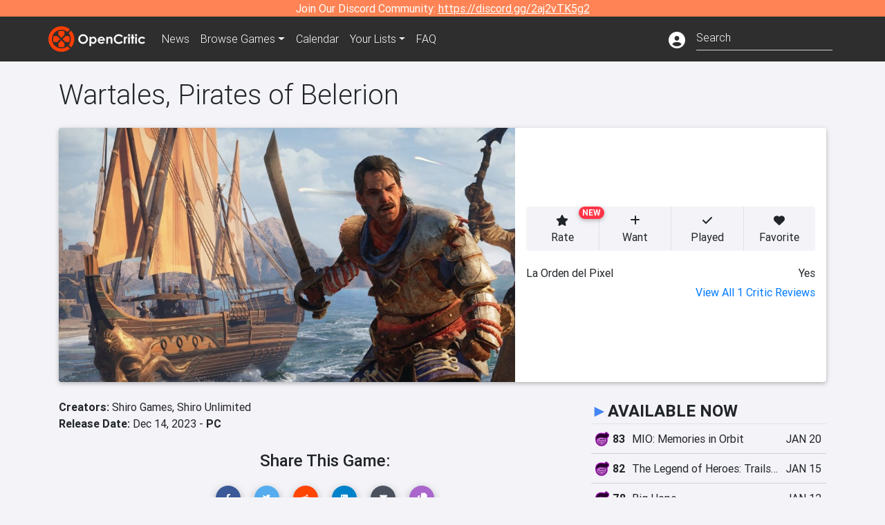

--- FILE ---
content_type: text/html; charset=utf-8
request_url: https://opencritic.com/game/16040/wartales-pirates-of-belerion
body_size: 15854
content:
<!DOCTYPE html><html lang="en"><head>
  <meta charset="utf-8">
  <title>Wartales, Pirates of Belerion - OpenCritic</title>
  <base href="/">
  <meta name="viewport" content="width=device-width, initial-scale=1">
  <script>
    if (document && document.cookie && document.cookie.indexOf('oc_remove_ads=1') >= 0) {
      // (function () {
      //   var script = '.oc-ad, .nn-player-floating { display: none!important; }';
      //   var linkElement = this.document.createElement('link');
      //   linkElement.setAttribute('rel', 'stylesheet');
      //   linkElement.setAttribute('type', 'text/css');
      //   linkElement.setAttribute('href', 'data:text/css;charset=UTF-8,' + encodeURIComponent(script));
      //   var head = document.getElementsByTagName('head')[0];
      //   head.appendChild(linkElement);
      // })();
    }
  </script>
  <!-- Google tag (gtag.js) -->
  <script async="" src="https://www.googletagmanager.com/gtag/js?id=UA-68644062-1"></script>
  <script>
    window.dataLayer = window.dataLayer || [];
    function gtag(){dataLayer.push(arguments);}
    gtag('js', new Date());

    gtag('config', 'G-SZ64N8QEK5',  { send_page_view: false});
    gtag('config', 'UA-68644062-1',  { send_page_view: false});
  </script>
  <meta name="viewport" content="width=device-width, initial-scale=1">
  <link rel="apple-touch-icon-precomposed" sizes="57x57" href="//img.opencritic.com/app_icons/apple-touch-icon-57x57.png">
  <link rel="apple-touch-icon-precomposed" sizes="114x114" href="//img.opencritic.com/app_icons/apple-touch-icon-114x114.png">
  <link rel="apple-touch-icon-precomposed" sizes="72x72" href="//img.opencritic.com/app_icons/apple-touch-icon-72x72.png">
  <link rel="apple-touch-icon-precomposed" sizes="144x144" href="//img.opencritic.com/app_icons/apple-touch-icon-144x144.png">
  <link rel="apple-touch-icon-precomposed" sizes="60x60" href="//img.opencritic.com/app_icons/apple-touch-icon-60x60.png">
  <link rel="apple-touch-icon-precomposed" sizes="120x120" href="//img.opencritic.com/app_icons/apple-touch-icon-120x120.png">
  <link rel="apple-touch-icon-precomposed" sizes="76x76" href="//img.opencritic.com/app_icons/apple-touch-icon-76x76.png">
  <link rel="apple-touch-icon-precomposed" sizes="152x152" href="//img.opencritic.com/app_icons/apple-touch-icon-152x152.png">
  <link rel="icon" type="image/png" href="//img.opencritic.com/app-icons/appicon_394x394.png" sizes="394x394">
  <link rel="icon" type="image/png" href="//img.opencritic.com/app-icons/favicon-196x196.png" sizes="196x196">
  <link rel="icon" type="image/png" href="//img.opencritic.com/app-icons/appicon_192x192.png" sizes="192x192">
  <link rel="icon" type="image/png" href="//img.opencritic.com/app-icons/appicon_180x180.png" sizes="180x180">
  <link rel="icon" type="image/png" href="//img.opencritic.com/app-icons/favicon-96x96.png" sizes="96x96">
  <link rel="icon" type="image/png" href="//img.opencritic.com/app-icons/favicon-32x32.png" sizes="32x32">
  <link rel="icon" type="image/png" href="//img.opencritic.com/app-icons/favicon-16x16.png" sizes="16x16">
  <link rel="icon" type="image/png" href="//img.opencritic.com/app-icons/favicon-128.png" sizes="128x128">
  <script>window.twttr = (function(d, s, id) {
    var js, fjs = d.getElementsByTagName(s)[0],
      t = window.twttr || {};
    if (d.getElementById(id)) return t;
    js = d.createElement(s);
    js.id = id;
    js.src = "https://platform.twitter.com/widgets.js";
    fjs.parentNode.insertBefore(js, fjs);

    t._e = [];
    t.ready = function(f) {
      t._e.push(f);
    };

    return t;
  }(document, "script", "twitter-wjs"));</script>
  <meta property="og:site_name" content="OpenCritic">
  <meta name="theme-color" content="#2e2e2e">
  <meta name="robots" content="max-image-preview:large">
  <script>
    window.fbAsyncInit = function() {
      FB.init({
        appId            : '1508145572832109',
        xfbml            : true,
        version          : 'v19.0'
      });
    };
  </script>
  <script async="" defer="" crossorigin="anonymous" src="https://connect.facebook.net/en_US/sdk.js"></script>
<link rel="stylesheet" href="styles.1c42871b69582c57.css"><style ng-transition="serverApp">.main-content.loading[_ngcontent-sc138], .loading-area.loading[_ngcontent-sc138], .right-quick-nav.hidden[_ngcontent-sc138]{display:none}</style><style ng-transition="serverApp">.staging-notification[_ngcontent-sc136]{position:fixed;top:0;left:0;padding:4px;background-color:var(--oc-orange);z-index:999}.ribbon[_ngcontent-sc136]{text-align:center;background-color:var(--oc-orange);color:#fff}.ribbon[_ngcontent-sc136]   a[_ngcontent-sc136], .ribbon[_ngcontent-sc136]   button[_ngcontent-sc136]{color:#fff;text-decoration:underline}.ribbon[_ngcontent-sc136]   a[_ngcontent-sc136]:hover, .ribbon[_ngcontent-sc136]   button[_ngcontent-sc136]:hover{color:#fff;text-decoration:none}.search-box[_ngcontent-sc136]{position:relative;display:block}.navbar[_ngcontent-sc136]{min-height:63px}.navbar-brand[_ngcontent-sc136]{max-width:38px;transform:scale(.6);overflow:hidden;margin-right:2px}li.faq-item[_ngcontent-sc136]{display:none}.links[_ngcontent-sc136]{margin-top:1px}.profile-icon[_ngcontent-sc136]{vertical-align:middle;font-size:1.4rem;margin-top:1px}#opencritic-nav[_ngcontent-sc136]{box-shadow:none}.search-fa-mobile[_ngcontent-sc136]{vertical-align:middle;font-size:1.2rem}div.top-ad[_ngcontent-sc136]{background-color:#2e2e2e;text-align:center}.navbar-nav[_ngcontent-sc136]   .dropdown[_ngcontent-sc136]   .dropdown-menu[_ngcontent-sc136]{transform:translate(4px,36px)}app-search-bar[_ngcontent-sc136]     .search-box-container form input{margin-bottom:4px;padding-bottom:2px}app-search-bar[_ngcontent-sc136]     .search-results-box{color:#212529}.navbar-nav[_ngcontent-sc136]{font-size:.8rem;font-weight:700}@media (min-width: 500px){.navbar-nav[_ngcontent-sc136]{font-weight:300;font-size:1rem}.navbar-brand[_ngcontent-sc136]{transform:none}}@media (min-width: 768px){.transparent[_ngcontent-sc136]    {background:transparent!important;position:absolute;top:0;left:0;right:0;z-index:100;color:#fff}.transparent[_ngcontent-sc136]     .navbar{background:transparent!important}.transparent.transparent-open[_ngcontent-sc136]    {background:#2e2e2e!important}.transparent.transparent-open[_ngcontent-sc136]     .navbar{background:#2e2e2e!important}.navbar-brand[_ngcontent-sc136]{max-width:unset;margin-right:1rem}li.faq-item[_ngcontent-sc136]{display:list-item}}.nav-link[_ngcontent-sc136]:hover{box-shadow:0 0 inset,0 -4px #fc430a inset,0 0 inset,0 0 inset}@media (min-width: 992px){.account-dropdown[_ngcontent-sc136]{margin-top:.75rem;display:inline-block;transition:none}.profile-icon[_ngcontent-sc136]{vertical-align:middle;font-size:1.5rem}.navbar[_ngcontent-sc136]{min-height:65px}}.account-badge[_ngcontent-sc136]{right:-.25rem}</style><style ng-transition="serverApp">.loading[_ngcontent-sc137]{display:none}.wrapper[_ngcontent-sc137]{padding:0 80px}.wrapper[_ngcontent-sc137]:has(.valnet-content){background:#f2f2f2}footer[_ngcontent-sc137]{line-height:1}footer[_ngcontent-sc137]   a[_ngcontent-sc137]{color:inherit;text-decoration:none}footer[_ngcontent-sc137]   a[_ngcontent-sc137]:hover{text-decoration:none}footer[_ngcontent-sc137]   .w-footer[_ngcontent-sc137]{padding:64px 0;background:#181818}@media (min-width: 1024px){footer[_ngcontent-sc137]   .w-footer[_ngcontent-sc137]{padding-bottom:64px}}footer[_ngcontent-sc137]   .w-footer[_ngcontent-sc137]   .footer-content[_ngcontent-sc137]{display:grid;max-width:930px;margin:0 auto;text-align:center;grid-row-gap:32px;row-gap:32px}@media (min-width: 1200px){footer[_ngcontent-sc137]   .w-footer[_ngcontent-sc137]   .footer-content[_ngcontent-sc137]{max-width:1100px}}@media (min-width: 1024px){footer[_ngcontent-sc137]   .w-footer[_ngcontent-sc137]   .footer-content[_ngcontent-sc137]{grid-template-columns:repeat(3,1fr);text-align:left}}footer[_ngcontent-sc137]   .w-footer[_ngcontent-sc137]   .footer-column[_ngcontent-sc137]{text-align:center;padding:0}footer[_ngcontent-sc137]   .w-footer[_ngcontent-sc137]   .column-header[_ngcontent-sc137]{display:flex;height:32px;margin-bottom:32px;justify-content:center}@media (min-width: 1024px){footer[_ngcontent-sc137]   .w-footer[_ngcontent-sc137]   .column-header.section-left[_ngcontent-sc137]{justify-content:flex-start}}@media (min-width: 1024px){footer[_ngcontent-sc137]   .w-footer[_ngcontent-sc137]   .column-header.section-right[_ngcontent-sc137]{justify-content:flex-end}}footer[_ngcontent-sc137]   .w-footer[_ngcontent-sc137]   .footer-img[_ngcontent-sc137]{display:block;height:32px}footer[_ngcontent-sc137]   .w-footer[_ngcontent-sc137]   .footer-img[_ngcontent-sc137]   img[_ngcontent-sc137]{width:auto;height:100%;margin:0 auto}@media (min-width: 1024px){footer[_ngcontent-sc137]   .w-footer[_ngcontent-sc137]   .footer-img[_ngcontent-sc137]   img[_ngcontent-sc137]{margin:0}}footer[_ngcontent-sc137]   .w-footer[_ngcontent-sc137]   .footer-links[_ngcontent-sc137], footer[_ngcontent-sc137]   .w-footer[_ngcontent-sc137]   .footer-social[_ngcontent-sc137]{display:flex;justify-content:center;list-style:none;padding:0;margin:0 auto;text-align:center;line-height:20px}footer[_ngcontent-sc137]   .w-footer[_ngcontent-sc137]   .footer-links[_ngcontent-sc137]   li[_ngcontent-sc137]::marker, footer[_ngcontent-sc137]   .w-footer[_ngcontent-sc137]   .footer-social[_ngcontent-sc137]   li[_ngcontent-sc137]::marker{color:transparent}footer[_ngcontent-sc137]   .w-footer[_ngcontent-sc137]   .footer-links[_ngcontent-sc137]{flex-direction:column;gap:2px}@media (min-width: 1024px){footer[_ngcontent-sc137]   .w-footer[_ngcontent-sc137]   .footer-links[_ngcontent-sc137]{flex-direction:row;flex-wrap:nowrap;gap:4px;white-space:nowrap}footer[_ngcontent-sc137]   .w-footer[_ngcontent-sc137]   .footer-links[_ngcontent-sc137]   li[_ngcontent-sc137]:not(:last-child):after{content:"|";margin-left:4px;color:#ffffff40}footer[_ngcontent-sc137]   .w-footer[_ngcontent-sc137]   .footer-links.align-left[_ngcontent-sc137]{justify-content:flex-start}footer[_ngcontent-sc137]   .w-footer[_ngcontent-sc137]   .footer-links.align-right[_ngcontent-sc137]{justify-content:flex-end}}footer[_ngcontent-sc137]   .w-footer[_ngcontent-sc137]   .footer-social[_ngcontent-sc137]{align-items:center;flex-wrap:wrap;margin-top:2rem}footer[_ngcontent-sc137]   .w-footer[_ngcontent-sc137]   .footer-social[_ngcontent-sc137]   i[_ngcontent-sc137]{font-size:16px;padding:10px}footer[_ngcontent-sc137]   .w-footer[_ngcontent-sc137]   .footer-social[_ngcontent-sc137]   li[_ngcontent-sc137]:first-of-type{width:100%}@media (min-width: 768px){footer[_ngcontent-sc137]   .w-footer[_ngcontent-sc137]   .footer-social[_ngcontent-sc137]   li[_ngcontent-sc137]:first-of-type{width:unset;margin-right:16px}}footer[_ngcontent-sc137]   .w-footer[_ngcontent-sc137]   .footer-social[_ngcontent-sc137]   .social-elements[_ngcontent-sc137]{display:inline-flex;align-items:center;justify-content:center;width:24px;border-radius:0;border:none;color:#f2f2f2;padding:0 8px;transition:all .3s ease}footer[_ngcontent-sc137]   .w-footer[_ngcontent-sc137]   .footer-social[_ngcontent-sc137]   .social-elements[_ngcontent-sc137]   .text[_ngcontent-sc137]{font-size:20px;color:#f2f2f2}footer[_ngcontent-sc137]   .w-footer[_ngcontent-sc137]   .footer-social[_ngcontent-sc137]   .social-elements[_ngcontent-sc137]   .text[_ngcontent-sc137]:hover{opacity:.5;cursor:pointer}@media (min-width: 768px){footer[_ngcontent-sc137]   .w-footer[_ngcontent-sc137]   .footer-social[_ngcontent-sc137]{flex-direction:row;flex-wrap:nowrap;gap:4px;white-space:nowrap;justify-content:center;margin-top:20px}}@media (min-width: 1024px){footer[_ngcontent-sc137]   .w-footer[_ngcontent-sc137]   .footer-social[_ngcontent-sc137]{justify-content:flex-start}}footer[_ngcontent-sc137]   .w-footer[_ngcontent-sc137]   .footer-note[_ngcontent-sc137]{margin-top:2rem}@media (min-width: 1024px){footer[_ngcontent-sc137]   .w-footer[_ngcontent-sc137]   .footer-note[_ngcontent-sc137]{text-align:right}}footer[_ngcontent-sc137]   .w-footer[_ngcontent-sc137]   .text[_ngcontent-sc137]{font-size:12px;font-weight:400;line-height:1.5em;color:#f2f2f2;font-family:Roboto,sans-serif;text-decoration:none;white-space:nowrap}footer[_ngcontent-sc137]   .w-footer[_ngcontent-sc137]   .text.highlight[_ngcontent-sc137]{font-weight:700}footer[_ngcontent-sc137]   .w-footer[_ngcontent-sc137]   .text.large[_ngcontent-sc137]{font-size:14px}footer[_ngcontent-sc137]   .w-footer[_ngcontent-sc137]   .text.icon[_ngcontent-sc137]{display:flex;gap:4px}footer[_ngcontent-sc137]   .w-footer[_ngcontent-sc137]   .text.icon[_ngcontent-sc137]:before, footer[_ngcontent-sc137]   .w-footer[_ngcontent-sc137]   .text.icon[_ngcontent-sc137]:after{font-size:16px}footer[_ngcontent-sc137]   .w-footer[_ngcontent-sc137]   .text[_ngcontent-sc137]   .brand[_ngcontent-sc137], footer[_ngcontent-sc137]   .w-footer[_ngcontent-sc137]   .text[_ngcontent-sc137]   .link[_ngcontent-sc137]{font-weight:700}footer[_ngcontent-sc137]   .w-footer[_ngcontent-sc137]   a.text[_ngcontent-sc137]:hover{opacity:.5;cursor:pointer}footer[_ngcontent-sc137]   .valnet-content[_ngcontent-sc137]{display:flex;align-items:center;justify-content:center;max-width:1100px;margin:0 auto;padding:20px 0}footer[_ngcontent-sc137]   .valnet-content[_ngcontent-sc137]   .text[_ngcontent-sc137]{font-size:12px;font-weight:400;color:#242424;font-family:Roboto,sans-serif;text-decoration:none}</style><style ng-transition="serverApp">.trailer-name[_ngcontent-sc157]{text-transform:capitalize}.key-trailer-box-title[_ngcontent-sc157], .spread-the-word[_ngcontent-sc157]{font-size:1.5rem;font-weight:500;margin-bottom:.5rem}.key-trailer-box[_ngcontent-sc157]{max-width:400px;margin:auto}.key-trailer-box[_ngcontent-sc157]   .key-trailer-box-row[_ngcontent-sc157]{padding:8px 0;background-color:#e0e0e0;cursor:pointer}.key-trailer-box[_ngcontent-sc157]   .key-trailer-box-row[_ngcontent-sc157]:not(:last-child){border-bottom:1px solid #9e9e9e}.key-trailer-box[_ngcontent-sc157]   .key-trailer-box-row[_ngcontent-sc157]:first-child{border-top-left-radius:4px;border-top-right-radius:4px}.key-trailer-box[_ngcontent-sc157]   .key-trailer-box-row[_ngcontent-sc157]:last-child{border-bottom-left-radius:4px;border-bottom-right-radius:4px}.key-trailer-box[_ngcontent-sc157]   .trailer-icon[_ngcontent-sc157]{width:40px}.badge-danger[_ngcontent-sc157]{right:-.5rem;z-index:1;top:0}.action-buttons.dark[_ngcontent-sc157]   button[_ngcontent-sc157]{background-color:transparent;border:1px solid}.action-buttons.dark[_ngcontent-sc157]   button[_ngcontent-sc157]:not(:last-child){border-right:0}.action-buttons[_ngcontent-sc157]   button[_ngcontent-sc157]{position:relative;background-color:var(--oc-body-bg)}.action-buttons[_ngcontent-sc157]   button.rate-button[_ngcontent-sc157]{border-top-left-radius:.25rem;border-bottom-left-radius:.25rem}.action-buttons[_ngcontent-sc157]   button.rate-button.is-active[_ngcontent-sc157], .action-buttons[_ngcontent-sc157]   button.rate-button[_ngcontent-sc157]:hover{color:#fff;background-color:var(--oc-link)}.action-buttons[_ngcontent-sc157]   button.played-button.is-active[_ngcontent-sc157], .action-buttons[_ngcontent-sc157]   button.played-button[_ngcontent-sc157]:hover{color:#fff;background-color:var(--oc-bg-mighty)}.action-buttons[_ngcontent-sc157]   button.want-button.is-active[_ngcontent-sc157], .action-buttons[_ngcontent-sc157]   button.want-button[_ngcontent-sc157]:hover{color:#fff;background-color:var(--oc-bg-strong)}.action-buttons[_ngcontent-sc157]   button.favorite-button[_ngcontent-sc157]{border-top-right-radius:.25rem;border-bottom-right-radius:.25rem}.action-buttons[_ngcontent-sc157]   button.favorite-button.is-active[_ngcontent-sc157], .action-buttons[_ngcontent-sc157]   button.favorite-button[_ngcontent-sc157]:hover{color:#fff;background-color:#d70d45}.action-buttons[_ngcontent-sc157]   .list-button[_ngcontent-sc157]{border-top-right-radius:.25rem;border-bottom-right-radius:.25rem}.action-buttons[_ngcontent-sc157]   .list-button[_ngcontent-sc157]:hover{color:#fff;background-color:#8c8c8c}.affiliate-button-container[_ngcontent-sc157]{width:130px}.affiliate-button-container[_ngcontent-sc157]   a[_ngcontent-sc157]{width:100%;display:block}.btn.btn-sm.btn-buy-now[_ngcontent-sc157]{font-size:.8rem}.score-bold[_ngcontent-sc157]{font-weight:1000}.companies[_ngcontent-sc157], .platforms[_ngcontent-sc157]{font-size:1rem}.image-wrap[_ngcontent-sc157]{position:relative;padding-top:100%}.image-wrap[_ngcontent-sc157]   .mighty-score[_ngcontent-sc157]{top:0;left:0;z-index:1}.image-wrap[_ngcontent-sc157]   picture[_ngcontent-sc157]{width:100%;height:100%;position:absolute;top:0;left:0;display:inline-block;background-color:#2e2e2e}.image-wrap[_ngcontent-sc157]   picture[_ngcontent-sc157]   img[_ngcontent-sc157]{object-fit:cover;width:100%;height:100%}.right-col[_ngcontent-sc157]{width:100%}@media (min-width: 767px){.image-wrap[_ngcontent-sc157]{padding-top:56.25%}}@media (min-width: 992px){.action-buttons[_ngcontent-sc157]   button[_ngcontent-sc157]{font-size:.75rem;text-wrap:nowrap}.image-wrap[_ngcontent-sc157]{padding-top:0;min-width:calc(100% - 360px);max-width:600px;min-height:368px}.flex-lg-none[_ngcontent-sc157]{display:block}.flex-lg-none[_ngcontent-sc157] > div[_ngcontent-sc157]{float:left}.info-container[_ngcontent-sc157]{background-color:#cbcbd2;border-radius:16px;padding:1rem}.lootbox[_ngcontent-sc157]{background-color:#f57c00!important;height:auto;font-size:16px;font-weight:500;line-height:20px;padding:6px 16px;color:#fff;border-radius:16px;text-shadow:none}.pre-opencritic-game[_ngcontent-sc157]{background-color:#d0d0d0!important;height:auto;font-size:16px;font-weight:400;line-height:20px;padding:6px 16px;color:#000;border-radius:16px;text-shadow:none}.pro-con-row[_ngcontent-sc157]   .fa-plus-circle[_ngcontent-sc157]{color:#57ce53}.pro-con-row[_ngcontent-sc157]   .fa-minus-circle[_ngcontent-sc157]{color:#ce4347}.pro-con-row[_ngcontent-sc157]   .fa[_ngcontent-sc157]{margin-left:8px;margin-right:2px}}@media (min-width: 1200px){.image-wrap[_ngcontent-sc157]{min-width:calc(100% - 450px)}.action-buttons[_ngcontent-sc157]   button[_ngcontent-sc157]{font-size:1rem}}</style><link rel="canonical" href="https://opencritic.com/game/16040/wartales-pirates-of-belerion"><meta name="description" content="Since the fall of the ancient kingdom of Belerion, the archipelago seemed to have been abandoned. Its population, mostly fishermen, quickly..."><meta name="twitter:card" content="summary_large_image"><meta name="twitter:site" content="@Open_Critic"><meta name="twitter:title" content="Wartales, Pirates of Belerion"><meta name="twitter:image" content="https://img.opencritic.com/game/undefined/o/YyqW1pi1.jpg"><meta name="twitter:description" content="Since the fall of the ancient kingdom of Belerion, the archipelago seemed to have been abandoned. Its population, mostly fishermen, quickly turned to piracy, traders abandoned its waters,..."><meta name="keywords" content="opencritic, open critic, Wartales, Pirates of Belerion, Wartales, Pirates of Belerion reviews, Wartales, Pirates of Belerion review"><meta property="og:title" content="Wartales, Pirates of Belerion"><meta property="og:type" content="article"><meta property="og:url" content="https://opencritic.com/game/16040/wartales-pirates-of-belerion"><meta property="og:image" content="https://img.opencritic.com/game/undefined/o/YyqW1pi1.jpg"><meta property="og:description" content="Since the fall of the ancient kingdom of Belerion, the archipelago seemed to have been abandoned. Its population, mostly fishermen, quickly turned to piracy, traders abandoned its waters,..."><link rel="preload" as="image" type="image/webp" href="https://img.opencritic.com/game/undefined/gErYs3FZ.jpg" media="(max-width: 450px)"><link rel="preload" as="image" type="image/webp" href="https://img.opencritic.com/game/undefined/U2KOY4Cm.jpg" media="(min-width: 451px) and (max-width: 767px)"><link rel="preload" as="image" type="image/webp" href="https://img.opencritic.com/game/undefined/tuGSe8lp.jpg" media="(min-width: 768px) and (max-width: 991px)"><link rel="preload" as="image" type="image/webp" href="https://img.opencritic.com/game/undefined/L9maSFAU.jpg" media="(min-width: 992px) and (max-width: 1199px)"><link rel="preload" as="image" type="image/webp" href="https://img.opencritic.com/game/undefined/GInkwzAZ.jpg" media="(min-width: 1200px)"><style ng-transition="serverApp">@media (min-width: 992px){.d-flex[_ngcontent-sc140]{gap:var(--oc-sidebar-gap)}.d-flex[_ngcontent-sc140]   div[_ngcontent-sc140]:first-of-type{min-width:0}}</style><style ng-transition="serverApp">.opencritic-dark[_ngcontent-sc132]{background-color:#18181a;color:#ffffffde}.opencritic-dark[_ngcontent-sc132]   .md-form[_ngcontent-sc132]   label[_ngcontent-sc132]{color:#f0f0f0}.opencritic-dark[_ngcontent-sc132]   h3.popover-header[_ngcontent-sc132]{color:#212529}.opencritic-dark[_ngcontent-sc132]   .key-trailer-box-row[_ngcontent-sc132]{background-color:#303033!important}.opencritic-dark[_ngcontent-sc132]   .modal-content[_ngcontent-sc132]{background-color:#18181a}.opencritic-dark[_ngcontent-sc132]   .game-name-container[_ngcontent-sc132]   .rating-container[_ngcontent-sc132]{color:#fff}.opencritic-dark[_ngcontent-sc132]   .review-policies-modal-body[_ngcontent-sc132]{background-color:#18181a!important}.opencritic-dark[_ngcontent-sc132]   .profile-action-buttons[_ngcontent-sc132]   i[_ngcontent-sc132]{color:#fff}.opencritic-dark[_ngcontent-sc132]   div.carousel-inner[_ngcontent-sc132]{background-color:#000}.opencritic-dark[_ngcontent-sc132]   .form-group[_ngcontent-sc132]   select[_ngcontent-sc132]{color:#ffffffb3!important}.opencritic-dark[_ngcontent-sc132]   .form-group[_ngcontent-sc132]   select[_ngcontent-sc132]   option[_ngcontent-sc132]{color:#333!important}.opencritic-dark[_ngcontent-sc132]   em.toggle-text[_ngcontent-sc132]{color:#629dff}.opencritic-dark[_ngcontent-sc132]   div.card-page-buttons[_ngcontent-sc132]   .btn.btn-link[_ngcontent-sc132]{color:#ffffffde!important}.opencritic-dark[_ngcontent-sc132]   .container[_ngcontent-sc132]   .imported-article[_ngcontent-sc132]   blockquote[_ngcontent-sc132]{background-color:#48484d;color:#ffffff87}.opencritic-dark[_ngcontent-sc132]   .md-form[_ngcontent-sc132]   .form-control[_ngcontent-sc132]{color:#ffffffde}.opencritic-dark[_ngcontent-sc132]   .patreon-progress-bar[_ngcontent-sc132]{background-color:#48484d}.opencritic-dark[_ngcontent-sc132]   .patreon-modal-body[_ngcontent-sc132], .opencritic-dark[_ngcontent-sc132]   .generic-social-modal-body[_ngcontent-sc132]{background-color:#303033;color:#ffffffb3}.opencritic-dark[_ngcontent-sc132]   app-review-card[_ngcontent-sc132]   .score[_ngcontent-sc132]{color:#fff}.opencritic-dark[_ngcontent-sc132]   .game-edit-list[_ngcontent-sc132]   .game-row[_ngcontent-sc132], .opencritic-dark[_ngcontent-sc132]   .game-edit-list[_ngcontent-sc132]   .no-games[_ngcontent-sc132], .opencritic-dark[_ngcontent-sc132]   .cdk-drag.game-row[_ngcontent-sc132]{background-color:#303033}.opencritic-dark[_ngcontent-sc132]   hr[_ngcontent-sc132]{border-top:1px solid rgba(255,255,255,.7)}.opencritic-dark[_ngcontent-sc132]   div.article[_ngcontent-sc132]{color:#ffffffb3}.opencritic-dark[_ngcontent-sc132]   div.article[_ngcontent-sc132]   h3[_ngcontent-sc132]{color:#ffffffde!important}.opencritic-dark[_ngcontent-sc132]   div.article[_ngcontent-sc132]   a.btn[_ngcontent-sc132]{background-color:#18181a!important;border:1px solid #303033!important}.opencritic-dark[_ngcontent-sc132]   .md-accordion[_ngcontent-sc132]   .card[_ngcontent-sc132]   .card-body[_ngcontent-sc132]{color:#ffffffb3}.opencritic-dark[_ngcontent-sc132]   .border-bottom[_ngcontent-sc132], .opencritic-dark[_ngcontent-sc132]   .game-row[_ngcontent-sc132]{border-bottom:1px solid #3c3c40!important}.opencritic-dark[_ngcontent-sc132]   .border-top[_ngcontent-sc132]{border-top:1px solid #3c3c40!important}.opencritic-dark[_ngcontent-sc132]   div.description-overlay[_ngcontent-sc132]{background:linear-gradient(to bottom,rgba(255,255,255,0) 50%,#18181a 100%)!important}.opencritic-dark[_ngcontent-sc132]   a[_ngcontent-sc132]{color:#629dff}.opencritic-dark[_ngcontent-sc132]   a.click-here[_ngcontent-sc132]{color:#629dff!important}.opencritic-dark[_ngcontent-sc132]   a.btn-primary[_ngcontent-sc132]{color:#fff}.opencritic-dark[_ngcontent-sc132]   a.btn-light[_ngcontent-sc132]{color:#000}.opencritic-dark[_ngcontent-sc132]   mdb-accordion-item-head[_ngcontent-sc132]   div.card-header[_ngcontent-sc132]   a[role=button][_ngcontent-sc132]{color:#629dff}.opencritic-dark[_ngcontent-sc132]   .card[_ngcontent-sc132]{background-color:#3c3c40;color:#ffffffb3}.opencritic-dark[_ngcontent-sc132]   .card[_ngcontent-sc132]   .card-body[_ngcontent-sc132]   .card-text[_ngcontent-sc132]{color:#ffffffb3}.opencritic-dark[_ngcontent-sc132]   .card.card-cascade[_ngcontent-sc132]   .card-body.card-body-cascade[_ngcontent-sc132]{background-color:#303033!important;color:#ffffffde!important}.opencritic-dark[_ngcontent-sc132]   app-calendar-month[_ngcontent-sc132]   .card[_ngcontent-sc132]{background-color:#242426}.opencritic-dark[_ngcontent-sc132]   app-calendar-day[_ngcontent-sc132]{background-color:#3c3c40}.opencritic-dark[_ngcontent-sc132]   div.page-row[_ngcontent-sc132]{border-bottom:1px solid #3c3c40;border-top:1px solid #3c3c40}.opencritic-dark[_ngcontent-sc132]   div.page-row[_ngcontent-sc132]   .text-black-50[_ngcontent-sc132]{color:#ffffff87!important}.opencritic-dark[_ngcontent-sc132]   div.page-row[_ngcontent-sc132]   .sort-options[_ngcontent-sc132]   i[_ngcontent-sc132]{color:#ffffff87}.opencritic-dark[_ngcontent-sc132]   div.search-results-box.show[_ngcontent-sc132], .opencritic-dark[_ngcontent-sc132]   div.search-results-box.show[_ngcontent-sc132]   div.search-result[_ngcontent-sc132]{background-color:#303033;color:#ffffffde}.opencritic-dark[_ngcontent-sc132]   div.search-results-box.show[_ngcontent-sc132]   div.search-result[_ngcontent-sc132]   [_ngcontent-sc132]:hover{color:#fff;background-color:#4285f4;display:block}.opencritic-dark[_ngcontent-sc132]   app-browse-platform[_ngcontent-sc132]   .desktop-game-display[_ngcontent-sc132]   div.page-row[_ngcontent-sc132]{border-bottom:1px solid #3c3c40!important;border-top:1px solid #3c3c40}.opencritic-dark[_ngcontent-sc132]   app-browse-platform[_ngcontent-sc132]   .desktop-game-display[_ngcontent-sc132]   div.page-row[_ngcontent-sc132]   .text-black-50[_ngcontent-sc132]{color:#ffffff87!important}.opencritic-dark[_ngcontent-sc132]   app-browse-platform[_ngcontent-sc132]   .desktop-game-display[_ngcontent-sc132]   div.page-row[_ngcontent-sc132]   .sort-options[_ngcontent-sc132]   i[_ngcontent-sc132]{color:#ffffff87}.opencritic-dark[_ngcontent-sc132]   div.review-row[_ngcontent-sc132]{border-bottom:1px solid #3c3c40}.opencritic-dark[_ngcontent-sc132]   div.dropdown-menu[_ngcontent-sc132]{background-color:#3c3c40;color:#ffffffde}.opencritic-dark[_ngcontent-sc132]   div.dropdown-menu[_ngcontent-sc132]   a[_ngcontent-sc132]{color:#ffffffde}.opencritic-dark[_ngcontent-sc132]   mdb-select[_ngcontent-sc132]   mdb-select-dropdown[_ngcontent-sc132]   .dropdown-content[_ngcontent-sc132]{background-color:#303033;color:#629dff}.opencritic-dark[_ngcontent-sc132]   mdb-select[_ngcontent-sc132]   mdb-select-dropdown[_ngcontent-sc132]   .dropdown-content[_ngcontent-sc132]   ul[_ngcontent-sc132]   .selected[_ngcontent-sc132]{background-color:#48484d}.opencritic-dark[_ngcontent-sc132]   mdb-select[_ngcontent-sc132]   mdb-select-dropdown[_ngcontent-sc132]   .dropdown-content[_ngcontent-sc132]   li.active[_ngcontent-sc132]{background-color:#48484d}.opencritic-dark[_ngcontent-sc132]   mdb-select[_ngcontent-sc132]   div[_ngcontent-sc132] > div.single[_ngcontent-sc132] > div.value[_ngcontent-sc132]{color:#ffffffde}.opencritic-dark[_ngcontent-sc132]   mdb-select[_ngcontent-sc132]   div[_ngcontent-sc132] > div.single[_ngcontent-sc132] > div.toggle[_ngcontent-sc132]{color:#fff}.opencritic-dark[_ngcontent-sc132]   .score-information[_ngcontent-sc132]   .breakdown-row[_ngcontent-sc132]   .no-color[_ngcontent-sc132], .opencritic-dark[_ngcontent-sc132]   .chart-row-v2[_ngcontent-sc132]   .bar-on-chart[_ngcontent-sc132]   .the-gray[_ngcontent-sc132]{background-color:#48484d}.opencritic-dark[_ngcontent-sc132]   .modal-body[_ngcontent-sc132]   .form-control[_ngcontent-sc132]{color:#ffffffde;background-color:transparent}.browser-css-ad[_ngcontent-sc132]{display:none}.ad-container.offset-px[_ngcontent-sc132]{margin-right:-15px}.mobile-header[_ngcontent-sc132], .mobile-banner[_ngcontent-sc132]{min-width:1px}.mobile-box[_ngcontent-sc132]{min-width:1px;margin-top:1rem}.video-player-container[_ngcontent-sc132]{width:100%;display:block;position:relative;max-width:680px;margin:auto}.video-player-container[_ngcontent-sc132]:before{padding-top:56%;display:block;content:""}.video-player-container[_ngcontent-sc132]   .oc-ad[_ngcontent-sc132]{position:absolute;top:0;left:0;bottom:0;right:0;background-color:#c1c1cb}@media (any-pointer: fine){.video-player-container[_ngcontent-sc132]:before{padding-top:51%}}.oc-ad[_ngcontent-sc132]{margin-left:auto;margin-right:auto}@media (min-width: 992px){.ad-container.offset-px[_ngcontent-sc132]{display:none}.right-nav[_ngcontent-sc132], .desktop-box[_ngcontent-sc132]{min-width:336px}.desktop-header[_ngcontent-sc132]{min-width:1px;margin-left:-20px}.desktop-banner[_ngcontent-sc132]{min-width:728px}.mobile-header[_ngcontent-sc132], .mobile-banner[_ngcontent-sc132], .mobile-box[_ngcontent-sc132]{min-width:0;min-height:0}}@media (min-width: 1200px){.desktop-header[_ngcontent-sc132]{margin-left:auto;margin-right:auto}}</style><style ng-transition="serverApp"></style><style ng-transition="serverApp">[_nghost-sc148]{cursor:pointer}.image-container[_ngcontent-sc148]{display:block;padding-top:56.2%;position:relative;overflow:hidden;border-top-left-radius:.25rem;border-top-right-radius:.25rem}.image-container[_ngcontent-sc148] > img[_ngcontent-sc148]{width:100%;position:absolute;top:50%;transform:translateY(-50%)}p.card-text[_ngcontent-sc148]{margin-bottom:0!important}</style><style ng-transition="serverApp">[_nghost-sc152]{cursor:pointer}.rounded-image[_ngcontent-sc152]{border-radius:.25rem}.screenshot-card[_ngcontent-sc152]{margin:auto;width:calc(100vw - 30px);height:calc((100vw - 30px)*.5625)}@media (min-width: 576px){.screenshot-card[_ngcontent-sc152]{width:510px;height:287px}}@media (min-width: 768px){.screenshot-card[_ngcontent-sc152]{width:690px;height:388px}.screenshot-card.landing-card[_ngcontent-sc152]{width:210px;height:118px}}@media (min-width: 992px){.screenshot-card[_ngcontent-sc152]{width:290px;height:163px}.screenshot-card.landing-card[_ngcontent-sc152]{width:160px;height:90px}}@media (min-width: 1200px){.screenshot-card[_ngcontent-sc152]{width:350px;height:196px}.screenshot-card.landing-card[_ngcontent-sc152]{width:226px;height:127px}}</style><style ng-transition="serverApp">.review-card-title[_ngcontent-sc155]   h4[_ngcontent-sc155], .review-card-title.card-title[_ngcontent-sc155]{margin-bottom:0}.review-image[_ngcontent-sc155]{position:absolute;top:1.25rem;right:1.25rem}.review-image[_ngcontent-sc155]   img[_ngcontent-sc155]{width:48px;height:48px;border-radius:100%}.image-container-container[_ngcontent-sc155]{width:80%;margin:auto}.image-container[_ngcontent-sc155]{display:block;padding-top:56.2%;position:relative;overflow:hidden;cursor:pointer}.image-container[_ngcontent-sc155] > img[_ngcontent-sc155]{width:100%;position:absolute;top:50%;transform:translateY(-50%)}.image-container[_ngcontent-sc155] > .fab[_ngcontent-sc155]{position:absolute;top:35%;width:100%;text-align:center;color:#fff;font-size:48px}</style><style ng-transition="serverApp">.score-number-bold[_ngcontent-sc153]{font-weight:700}</style><style ng-transition="serverApp">.game-row[_ngcontent-sc139]{font-size:14px;padding:4px 0;cursor:pointer}.game-row[_ngcontent-sc139]:not(:last-child){border-bottom:1px solid lightgray}.tier-display[_ngcontent-sc139]{padding:0 4px;width:34px}.unknown-display[_ngcontent-sc139]{width:50px;padding:0 4px;text-align:center}.date-col[_ngcontent-sc139]{text-transform:uppercase;width:48px}.score-display[_ngcontent-sc139]{width:16px}.game-name[_ngcontent-sc139]{max-width:190px;white-space:nowrap;overflow:hidden;text-overflow:ellipsis}.section-title[_ngcontent-sc139]{text-transform:uppercase;font-size:24px;font-weight:800}.section-title[_ngcontent-sc139] > span[_ngcontent-sc139]{color:#4285f4}.storefront[_ngcontent-sc139]{font-weight:700}.buy-now[_ngcontent-sc139]{font-size:24px;margin-top:60px}.buy-now[_ngcontent-sc139]   span.retailer[_ngcontent-sc139]{font-weight:700}.buy-now[_ngcontent-sc139]   span.retailer.amazon[_ngcontent-sc139]{color:#f89500}.buy-now[_ngcontent-sc139]   span.retailer.gmg[_ngcontent-sc139]{color:#00e205}.rgba-black-light-custom[_ngcontent-sc139]{background-color:#00000073}</style><style ng-transition="serverApp">.game-row[_ngcontent-sc128]{font-size:16px;padding:4px 0;cursor:pointer}.game-row[_ngcontent-sc128]{border-bottom:1px solid lightgray}.unknown-display[_ngcontent-sc128]{width:52px;padding:0 4px;text-align:center}.date-col[_ngcontent-sc128]{text-transform:uppercase;width:58px}.tier-display[_ngcontent-sc128]{padding:0 3px;width:24px;margin-right:2px}.score-display[_ngcontent-sc128]{width:24px;font-weight:900;margin-left:2px}.game-name[_ngcontent-sc128]{white-space:nowrap;overflow:hidden;text-overflow:ellipsis;margin:0 12px 0 4px}.section-title[_ngcontent-sc128]{text-transform:uppercase;font-size:24px;font-weight:800}.section-title[_ngcontent-sc128] > span[_ngcontent-sc128]{color:#4285f4}.force-spacer[_ngcontent-sc128]{min-height:34px;margin-left:3px}</style></head>
<body>
<script type="text/javascript">
  if (document && document.cookie && document.cookie.indexOf('dark=theme') >= 0) {
    document.getElementsByTagName('body')[0].classList.add('opencritic-dark');
  }
  if ('serviceWorker' in navigator) {
    navigator.serviceWorker.getRegistrations().then(function (registrations) {
      for (let registration of registrations) {
        registration.unregister();
      }
    });
  }
</script>

<app-root _nghost-sc138="" ng-version="13.3.11"><app-navbar _ngcontent-sc138="" _nghost-sc136=""><!----><div _ngcontent-sc136="" class="ribbon"><div _ngcontent-sc136="" class="container"><div _ngcontent-sc136="" class="d-flex flex-column gap-3 flex-md-row justify-content-md-center"><span _ngcontent-sc136=""> Join Our Discord Community: <a _ngcontent-sc136="" href="https://discord.gg/2aj2vTK5g2" nofollow="" target="_">https://discord.gg/2aj2vTK5g2</a></span><!----></div></div></div><nav _ngcontent-sc136="" id="opencritic-nav" class="navbar navbar-expand main-nav"><div _ngcontent-sc136="" class="container"><a _ngcontent-sc136="" class="navbar-brand" href="/"><img _ngcontent-sc136="" src="https://img.opencritic.com/logo-light.png" width="140px" height="37px" alt="OpenCritic Logo" class="brand-image"></a><div _ngcontent-sc136="" class="collapse navbar-collapse"><ul _ngcontent-sc136="" class="navbar-nav"><li _ngcontent-sc136="" class="nav-item"><a _ngcontent-sc136="" routerlink="/news" class="nav-link waves-light" href="/news">News</a></li><li _ngcontent-sc136="" ngbdropdown="" class="nav-item dropdown"><a _ngcontent-sc136="" ngbdropdowntoggle="" type="button" routerlink="/browse/all" class="dropdown-toggle nav-link" href="/browse/all" aria-expanded="false"><span _ngcontent-sc136="" class="d-none d-md-inline">Browse </span>Games</a><div _ngcontent-sc136="" ngbdropdownmenu="" role="menu" class="dropdown-menu dropdown dropdown-primary"><a _ngcontent-sc136="" routerlink="/browse/ps5" class="dropdown-item" href="/browse/ps5">PlayStation 5</a><a _ngcontent-sc136="" routerlink="/browse/xbxs" class="dropdown-item" href="/browse/xbxs">Xbox Series X/S</a><a _ngcontent-sc136="" routerlink="/browse/ps4" class="dropdown-item" href="/browse/ps4">PlayStation 4</a><a _ngcontent-sc136="" routerlink="/browse/xb1" class="dropdown-item" href="/browse/xb1">Xbox One</a><a _ngcontent-sc136="" routerlink="/browse/pc" class="dropdown-item" href="/browse/pc">PC</a><a _ngcontent-sc136="" routerlink="/browse/switch 2" class="dropdown-item" href="/browse/switch%202">Nintendo Switch 2</a><a _ngcontent-sc136="" routerlink="/browse/switch" class="dropdown-item" href="/browse/switch">Nintendo Switch</a><a _ngcontent-sc136="" routerlink="/browse/all" class="dropdown-item" href="/browse/all">All Platforms</a><a _ngcontent-sc136="" routerlink="/browse" class="dropdown-item" href="/browse">Other Platforms</a></div></li><li _ngcontent-sc136="" class="nav-item"><a _ngcontent-sc136="" routerlink="/calendar" class="nav-link waves-light" href="/calendar">Calendar</a></li><li _ngcontent-sc136="" ngbdropdown="" class="nav-item dropdown"><!----><a _ngcontent-sc136="" type="button" routerlinkactive="'active'" class="nav-link dropdown-toggle">Your Lists</a><!----><div _ngcontent-sc136="" ngbdropdownmenu="" role="menu" class="dropdown-menu dropdown dropdown-primary"><a _ngcontent-sc136="" routerlink="/list/want" class="dropdown-item waves-light" href="/list/want">Want to Play</a><a _ngcontent-sc136="" routerlink="/list/played" class="dropdown-item waves-light" href="/list/played">Played</a><a _ngcontent-sc136="" routerlink="/list/favorite" class="dropdown-item waves-light" href="/list/favorite">Favorites</a><a _ngcontent-sc136="" routerlink="/list" class="dropdown-item waves-light" href="/list">Custom Lists</a></div></li><li _ngcontent-sc136="" class="nav-item faq-item"><a _ngcontent-sc136="" routerlink="/faq" class="nav-link waves-light" href="/faq">FAQ</a></li></ul><ul _ngcontent-sc136="" class="navbar-nav ml-auto"><!----><li _ngcontent-sc136="" class="nav-item"><a _ngcontent-sc136="" type="button" class="mr-3 text-white account-dropdown"><i _ngcontent-sc136="" class="fas fa-user-circle profile-icon"></i></a></li><!----><li _ngcontent-sc136="" class="nav-item"><a _ngcontent-sc136="" class="deco-none mr-2 d-lg-none text-white" href="/search"><i _ngcontent-sc136="" class="far fa-search search-fa-mobile"></i></a><!----></li></ul></div></div></nav></app-navbar><div _ngcontent-sc138="" class="main-content animated mt-1"><router-outlet _ngcontent-sc138=""></router-outlet><app-game-overview _nghost-sc157=""><app-json-ld _ngcontent-sc157=""><script type="application/ld+json">{
  "@context": "http://schema.org",
  "@type": "VideoGame",
  "applicationCategory": "Game",
  "url": "/game/16040/wartales-pirates-of-belerion",
  "dateCreated": "2024-01-09T23:47:39.824Z",
  "name": "Wartales, Pirates of Belerion",
  "gamePlatform": [
    "PC"
  ],
  "description": "Since the fall of the ancient kingdom of Belerion, the archipelago seemed to have been abandoned. Its population, mostly fishermen, quickly turned to piracy, traders abandoned its waters, nothing seemed able to stop the decadence of these lands... until the arrival of the Ihrian peoples.\n\nEmbark on more than 25 hours of new adventures and explore Belerion, a hostile new region far larger than any other part of the continent, and discover a land unlike anything you've ever seen with the first expansion to the world of Wartales! Unravel the secrets of the region's history, discover new factions and master the new way to travel: navigation.",
  "operatingSystem": [
    "PC"
  ],
  "genre": [
    "RPG",
    "Adventure"
  ],
  "datePublished": "2023-12-14T00:00:00.000Z",
  "image": "https://img.opencritic.com/game/undefined/o/qEHIueyN.jpg",
  "screenshot": [
    {
      "@type": "ImageObject",
      "caption": "Wartales, Pirates of Belerion Box Art",
      "contentUrl": "https://img.opencritic.com/game/undefined/o/qEHIueyN.jpg"
    },
    {
      "@type": "ImageObject",
      "caption": "Wartales, Pirates of Belerion Square"
    },
    {
      "@type": "ImageObject",
      "caption": "Wartales, Pirates of Belerion Masthead",
      "contentUrl": "https://img.opencritic.com/game/undefined/GInkwzAZ.jpg"
    },
    {
      "@type": "ImageObject",
      "caption": "Wartales, Pirates of Belerion Screenshot 1",
      "thumbnailUrl": "https://img.opencritic.com/game/undefined/3ddCsKP7.jpg",
      "contentUrl": "https://img.opencritic.com/game/undefined/o/xSs9aciq.jpg"
    },
    {
      "@type": "ImageObject",
      "caption": "Wartales, Pirates of Belerion Screenshot 2",
      "thumbnailUrl": "https://img.opencritic.com/game/undefined/FdxC4OAe.jpg",
      "contentUrl": "https://img.opencritic.com/game/undefined/o/J6KTx34H.jpg"
    },
    {
      "@type": "ImageObject",
      "caption": "Wartales, Pirates of Belerion Screenshot 3",
      "thumbnailUrl": "https://img.opencritic.com/game/undefined/8cMdVTxf.jpg",
      "contentUrl": "https://img.opencritic.com/game/undefined/o/ISl4ubRc.jpg"
    }
  ],
  "trailer": [
    {
      "@type": "VideoObject",
      "name": "Wartales, Pirates of Belerion | RELEASE TRAILER",
      "url": "https://youtube.com/watch?v=zPtyRzit46Q",
      "uploadDate": "2023-12-14T00:00:00.000Z",
      "thumbnailUrl": "https://img.youtube.com/vi/zPtyRzit46Q/hqdefault.jpg",
      "description": "Wartales, Pirates of Belerion is out now! Embark on over +25 hours of new adventures and explore Belerion, a new hostile region ...",
      "embedUrl": "https://www.youtube.com/embed/zPtyRzit46Q"
    },
    {
      "@type": "VideoObject",
      "name": "Wartales, Pirates of Belerion | TEASER",
      "url": "https://youtube.com/watch?v=3MqvE7Go1As",
      "uploadDate": "2023-11-30T00:00:00.000Z",
      "thumbnailUrl": "https://img.youtube.com/vi/3MqvE7Go1As/hqdefault.jpg",
      "description": "Wartales, Pirates of Belerion releases on December 14th! Embark on over +25 hours of new adventures and explore Belerion, ...",
      "embedUrl": "https://www.youtube.com/embed/3MqvE7Go1As"
    }
  ],
  "author": [
    {
      "@type": "Organization",
      "name": "Shiro Games"
    }
  ],
  "publisher": [
    {
      "@type": "Organization",
      "name": " Shiro Unlimited"
    }
  ]
}</script></app-json-ld><app-json-ld _ngcontent-sc157=""><script type="application/ld+json">{
  "@context": "https://schema.org",
  "@type": "BreadcrumbList",
  "itemListElement": [
    {
      "@type": "ListItem",
      "position": 1,
      "name": "Wartales, Pirates of Belerion",
      "item": "https://opencritic.com/game/16040/wartales-pirates-of-belerion"
    }
  ]
}</script></app-json-ld><div _ngcontent-sc157="" class="container"><h1 _ngcontent-sc157="" class="my-2 my-md-4">Wartales, Pirates of Belerion</h1><div _ngcontent-sc157="" class="card overflow-hidden d-flex flex-column flex-lg-row header-card"><div _ngcontent-sc157="" class="image-wrap"><!----><picture _ngcontent-sc157=""><source _ngcontent-sc157="" media="(max-width: 450px)" srcset="https://img.opencritic.com/game/undefined/gErYs3FZ.jpg"><source _ngcontent-sc157="" media="(max-width: 767px)" srcset="https://img.opencritic.com/game/undefined/U2KOY4Cm.jpg"><source _ngcontent-sc157="" media="(max-width: 991px)" srcset="https://img.opencritic.com/game/undefined/tuGSe8lp.jpg"><source _ngcontent-sc157="" media="(max-width: 1199px)" srcset="https://img.opencritic.com/game/undefined/L9maSFAU.jpg"><source _ngcontent-sc157="" media="(min-width: 1200px)" srcset="https://img.opencritic.com/game/undefined/GInkwzAZ.jpg"><img _ngcontent-sc157="" width="100%" src="https://img.opencritic.com/game/undefined/GInkwzAZ.jpg" alt="Wartales, Pirates of Belerion header image"></picture></div><!----><div _ngcontent-sc157="" class="row no-gutters gap-3 flex-lg-none m-auto right-col"><!----><div _ngcontent-sc157="" appdarktheme="" class="action-buttons col-12 order-first overflow-hidden p-lg-3 rounded"><button _ngcontent-sc157="" type="button" appclaimprofilename="" class="w-25 p-2 rate-button"><span _ngcontent-sc157="" class="position-absolute top-0 start-100 translate-middle badge rounded-pill badge-danger"> NEW </span><div _ngcontent-sc157=""><i _ngcontent-sc157="" class="fas fa-star"></i></div><div _ngcontent-sc157="">Rate</div></button><button _ngcontent-sc157="" type="button" appclaimprofilename="" class="clickable want-button border-left w-25 p-2"><div _ngcontent-sc157=""><i _ngcontent-sc157="" class="fas fa-plus"></i></div><div _ngcontent-sc157="">Want</div></button><button _ngcontent-sc157="" type="button" appclaimprofilename="" class="border-left clickable played-button w-25 p-2"><div _ngcontent-sc157=""><i _ngcontent-sc157="" class="fas fa-check"></i></div><div _ngcontent-sc157="">Played</div></button><button _ngcontent-sc157="" type="button" appclaimprofilename="" class="border-left clickable favorite-button w-25 p-2"><div _ngcontent-sc157=""><i _ngcontent-sc157="" class="fas fa-heart"></i></div><div _ngcontent-sc157="">Favorite</div></button></div><div _ngcontent-sc157="" class="col-12 pb-3 px-3"><!----><div _ngcontent-sc157=""><app-rapid-review-list _ngcontent-sc157="" _nghost-sc147=""><div _ngcontent-sc147="" class="my-1 d-flex justify-content-between"><div _ngcontent-sc147=""> La Orden del Pixel </div><div _ngcontent-sc147="" class="score-bold"> Yes </div></div><!----><div _ngcontent-sc147="" class="text-right my-1"><a _ngcontent-sc147="" href="/game/16040/wartales-pirates-of-belerion/reviews">View All 1 Critic Reviews</a></div></app-rapid-review-list></div><!----></div><!----></div></div></div><app-page-container-right-nav _ngcontent-sc157="" _nghost-sc140=""><div _ngcontent-sc140="" class="container"><!----><!----><div _ngcontent-sc140="" class="d-flex mb-4"><div _ngcontent-sc140="" class="flex-grow-1"><div _ngcontent-sc157="" class="container"><div _ngcontent-sc157="" class="row my-4"><div _ngcontent-sc157=""><div _ngcontent-sc157="" class="companies"><strong _ngcontent-sc157="">Creators: </strong><span _ngcontent-sc157="">Shiro Games, </span><span _ngcontent-sc157=""> Shiro Unlimited</span><!----></div><div _ngcontent-sc157="" class="platforms"><strong _ngcontent-sc157="">Release Date:</strong> Dec 14, 2023 - <span _ngcontent-sc157=""><strong _ngcontent-sc157="">PC</strong><!----> </span><!----></div></div></div></div><!----><!----><div _ngcontent-sc157=""><a _ngcontent-sc157="" href="/news/2000/they-knew-it-was-wrong-cd-projekt-red-deceived-consumers-anyway-"><!----></a></div><!----><app-advertisement _ngcontent-sc157="" type="mobile-box" _nghost-sc132=""><div _ngcontent-sc132="" class="ad-container offset-px"><div _ngcontent-sc132="" class="text-center oc-ad mobile-box" id="nn_mobile_mpu3"></div></div></app-advertisement><!----><div _ngcontent-sc157="" class="mt-4 mb-4"><app-advertisement _ngcontent-sc157="" _nghost-sc132=""><div _ngcontent-sc132="" class="ad-container"><div _ngcontent-sc132="" class="text-center oc-ad desktop-banner" id="nn_lb4"></div></div></app-advertisement><app-advertisement _ngcontent-sc157="" _nghost-sc132=""><div _ngcontent-sc132="" class="ad-container"><div _ngcontent-sc132="" class="text-center oc-ad mobile-banner" id="nn_mobile_lb2"></div></div></app-advertisement></div><div _ngcontent-sc157="" class="text-center mt-4"><div _ngcontent-sc157="" class="spread-the-word">Share This Game:</div><div _ngcontent-sc157="" class="social-buttons"><a _ngcontent-sc157="" type="button" class="btn btn-sm btn-fb btn-floating"><i _ngcontent-sc157="" class="fab fa-facebook-f"></i></a><a _ngcontent-sc157="" type="button" class="btn btn-sm btn-tw btn-floating"><i _ngcontent-sc157="" class="fab fa-twitter"></i></a><a _ngcontent-sc157="" type="button" class="btn btn-sm btn-reddit btn-floating"><i _ngcontent-sc157="" class="fab fa-reddit-alien"></i></a><a _ngcontent-sc157="" type="button" class="btn btn-sm btn-li btn-floating"><i _ngcontent-sc157="" class="fab fa-linkedin"></i></a><a _ngcontent-sc157="" type="button" class="btn btn-sm btn-email btn-floating" href="mailto:?body=Wartales%2C%20Pirates%20of%20Belerion%20-%20OpenCritic
<a href=&quot;https%3A%2F%2Fopencritic.com%2Fgame%2F16040%2Fwartales-pirates-of-belerion&quot;>https%3A%2F%2Fopencritic.com%2Fgame%2F16040%2Fwartales-pirates-of-belerion</a>"><i _ngcontent-sc157="" class="fas fa-envelope"></i></a><a _ngcontent-sc157="" type="button" rel="nofollow" class="btn btn-sm btn-secondary btn-floating" href="/game/16040/wartales-pirates-of-belerion/export"><i _ngcontent-sc157="" class="fa fa-copy"></i></a></div></div><hr _ngcontent-sc157=""><div _ngcontent-sc157=""><h2 _ngcontent-sc157="" class="mt-2 mb-0">Wartales, Pirates of Belerion Trailers</h2><div _ngcontent-sc157="" class="row"><div _ngcontent-sc157="" class="col-md-4 mt-4"><app-trailer-card _ngcontent-sc157="" _nghost-sc148=""><div _ngcontent-sc148="" class="card"><div _ngcontent-sc148="" class="image-container"><img _ngcontent-sc148="" class="img-fluid" alt="Wartales, Pirates of Belerion | RELEASE TRAILER thumbnail"><!----><!----></div><div _ngcontent-sc148="" class="card-body"><p _ngcontent-sc148="" class="card-text">Wartales, Pirates of Belerion | RELEASE TRAILER</p></div></div></app-trailer-card></div><div _ngcontent-sc157="" class="col-md-4 mt-4"><app-trailer-card _ngcontent-sc157="" _nghost-sc148=""><div _ngcontent-sc148="" class="card"><div _ngcontent-sc148="" class="image-container"><img _ngcontent-sc148="" class="img-fluid" alt="Wartales, Pirates of Belerion | TEASER thumbnail"><!----><!----></div><div _ngcontent-sc148="" class="card-body"><p _ngcontent-sc148="" class="card-text">Wartales, Pirates of Belerion | TEASER</p></div></div></app-trailer-card></div><!----><!----><div _ngcontent-sc157="" class="col-12 text-right mt-4"><a _ngcontent-sc157="" href="/game/16040/wartales-pirates-of-belerion/media">View All Trailers</a></div></div><app-advertisement _ngcontent-sc157="" type="mobile-box" _nghost-sc132=""><div _ngcontent-sc132="" class="ad-container offset-px"><div _ngcontent-sc132="" class="text-center oc-ad mobile-box" id="nn_mobile_mpu2"></div></div></app-advertisement><div _ngcontent-sc157=""><hr _ngcontent-sc157="" class="mt-4"><h2 _ngcontent-sc157="" class="mt-2 mb-0">Wartales, Pirates of Belerion Screenshots</h2><div _ngcontent-sc157="" class="row"><div _ngcontent-sc157="" class="col-md-4 mt-4"><app-screenshot-card _ngcontent-sc157="" _nghost-sc152=""><div _ngcontent-sc152="" class="card screenshot-card landing-card"><img _ngcontent-sc152="" width="100%" class="rounded-image" alt="Wartales, Pirates of Belerion Screenshot 1"></div></app-screenshot-card></div><div _ngcontent-sc157="" class="col-md-4 mt-4"><app-screenshot-card _ngcontent-sc157="" _nghost-sc152=""><div _ngcontent-sc152="" class="card screenshot-card landing-card"><img _ngcontent-sc152="" width="100%" class="rounded-image" alt="Wartales, Pirates of Belerion Screenshot 2"></div></app-screenshot-card></div><div _ngcontent-sc157="" class="col-md-4 mt-4"><app-screenshot-card _ngcontent-sc157="" _nghost-sc152=""><div _ngcontent-sc152="" class="card screenshot-card landing-card"><img _ngcontent-sc152="" width="100%" class="rounded-image" alt="Wartales, Pirates of Belerion Screenshot 3"></div></app-screenshot-card></div><!----><div _ngcontent-sc157="" class="col-12 text-right mt-4"><a _ngcontent-sc157="" href="/game/16040/wartales-pirates-of-belerion/media">View All Screenshots</a></div></div><app-advertisement _ngcontent-sc157="" type="mobile-box" _nghost-sc132=""><div _ngcontent-sc132="" class="ad-container offset-px"><div _ngcontent-sc132="" class="text-center oc-ad mobile-box" id="nn_mobile_mpu3"></div></div></app-advertisement></div><!----></div><!----><div _ngcontent-sc157="" class="mb-4"><h2 _ngcontent-sc157="">Critic Reviews for Wartales, Pirates of Belerion</h2><div _ngcontent-sc157="" class="row"><div _ngcontent-sc157="" class="col-md-6 mt-4"><app-review-card _ngcontent-sc157="" _nghost-sc155=""><div _ngcontent-sc155="" class="card"><div _ngcontent-sc155="" class="card-body"><div _ngcontent-sc155="" class="card-title review-card-title"><h4 _ngcontent-sc155=""><a _ngcontent-sc155="" class="deco-none" href="/outlet/879/la-orden-del-pixel">La Orden del Pixel</a></h4><div _ngcontent-sc155="" class="author"><span _ngcontent-sc155=""><a _ngcontent-sc155="" class="deco-none" href="/critic/10040/mariano-daneri"> Mariano Daneri</a> </span><!----></div><!----><!----><div _ngcontent-sc155="" class="score"><app-score-display _ngcontent-sc155=""><app-score-display-raw _nghost-sc153=""><!----><!----><span _ngcontent-sc153="" class="score-number-bold">Yes</span><!----></app-score-display-raw></app-score-display></div><div _ngcontent-sc155="" class="review-image"><a _ngcontent-sc155="" class="deco-none" href="/outlet/879/la-orden-del-pixel"><img _ngcontent-sc155="" alt="La Orden del Pixel"></a></div></div><p _ngcontent-sc155="" class="font-small grey-dark-text mb-0">Wartales invites us once again to dive into its world with Pirates of Belerion, a DLC that expands the experience of an excellent title that seduces with its wide range of possibilities. The exploration and the new campaign make it a unique experience that helps to expand what is already an excellent videogame.</p><!----><!----><p _ngcontent-sc155="" class="font-small mb-0"><span _ngcontent-sc155=""> Review in Spanish | </span><!----><a _ngcontent-sc155="" target="_blank" href="https://ordenpixel.com/wartales-pirates-of-belerion-dlc-analisis/">Read full review</a><!----></p><!----></div></div></app-review-card></div><!----><div _ngcontent-sc157="" class="col-12 text-right mt-4"><a _ngcontent-sc157="" href="/game/16040/wartales-pirates-of-belerion/reviews">View All Critic Reviews (1)</a></div></div></div><!----><!----><!----></div><div _ngcontent-sc140="" class="right-quick-nav"><app-right-quick-nav _ngcontent-sc140="" _nghost-sc139=""><div _ngcontent-sc139="" class="my-4 game-container"><app-short-game-list _ngcontent-sc139="" _nghost-sc128=""><div _ngcontent-sc128="" class="border-bottom row no-gutters align-items-end"><span _ngcontent-sc128="" class="section-title"><span _ngcontent-sc128="">►</span>Available Now</span><span _ngcontent-sc128="" class="col"></span></div><a _ngcontent-sc128="" class="deco-none" href="/game/19840/mio-memories-in-orbit"><div _ngcontent-sc128="" class="row no-gutters game-row align-items-center"><div _ngcontent-sc128="" class="force-spacer"></div><div _ngcontent-sc128="" class="tier-display"><app-tier-display _ngcontent-sc128="" display="head" _nghost-sc124=""><img _ngcontent-sc124="" src="//img.opencritic.com/mighty-man/strong-head.png" alt="Strong" width="20" height="24"><!----><!----></app-tier-display></div><!----><div _ngcontent-sc128="" class="score-display">83</div><!----><!----><div _ngcontent-sc128="" class="col game-name">MIO: Memories in Orbit</div><div _ngcontent-sc128="" class="date-col">Jan 20</div></div></a><a _ngcontent-sc128="" class="deco-none" href="/game/18976/the-legend-of-heroes-trails-beyond-the-horizon"><div _ngcontent-sc128="" class="row no-gutters game-row align-items-center"><div _ngcontent-sc128="" class="force-spacer"></div><div _ngcontent-sc128="" class="tier-display"><app-tier-display _ngcontent-sc128="" display="head" _nghost-sc124=""><img _ngcontent-sc124="" src="//img.opencritic.com/mighty-man/strong-head.png" alt="Strong" width="20" height="24"><!----><!----></app-tier-display></div><!----><div _ngcontent-sc128="" class="score-display">82</div><!----><!----><div _ngcontent-sc128="" class="col game-name">The Legend of Heroes: Trails Beyond the Horizon</div><div _ngcontent-sc128="" class="date-col">Jan 15</div></div></a><a _ngcontent-sc128="" class="deco-none" href="/game/19940/big-hops"><div _ngcontent-sc128="" class="row no-gutters game-row align-items-center"><div _ngcontent-sc128="" class="force-spacer"></div><div _ngcontent-sc128="" class="tier-display"><app-tier-display _ngcontent-sc128="" display="head" _nghost-sc124=""><img _ngcontent-sc124="" src="//img.opencritic.com/mighty-man/strong-head.png" alt="Strong" width="20" height="24"><!----><!----></app-tier-display></div><!----><div _ngcontent-sc128="" class="score-display">78</div><!----><!----><div _ngcontent-sc128="" class="col game-name">Big Hops</div><div _ngcontent-sc128="" class="date-col">Jan 12</div></div></a><a _ngcontent-sc128="" class="deco-none" href="/game/17799/ballad-of-antara"><div _ngcontent-sc128="" class="row no-gutters game-row align-items-center"><div _ngcontent-sc128="" class="force-spacer"></div><!----><!----><div _ngcontent-sc128="" class="unknown-display">? </div><!----><div _ngcontent-sc128="" class="col game-name">Ballad of Antara</div><div _ngcontent-sc128="" class="date-col">Dec 31</div></div></a><a _ngcontent-sc128="" class="deco-none" href="/game/17765/splitgate-2"><div _ngcontent-sc128="" class="row no-gutters game-row align-items-center"><div _ngcontent-sc128="" class="force-spacer"></div><div _ngcontent-sc128="" class="tier-display"><app-tier-display _ngcontent-sc128="" display="head" _nghost-sc124=""><img _ngcontent-sc124="" src="//img.opencritic.com/mighty-man/fair-head.png" alt="Fair" width="20" height="24"><!----><!----></app-tier-display></div><!----><div _ngcontent-sc128="" class="score-display">70</div><!----><!----><div _ngcontent-sc128="" class="col game-name">Splitgate 2</div><div _ngcontent-sc128="" class="date-col">Dec 31</div></div></a><a _ngcontent-sc128="" class="deco-none" href="/game/17741/marvel-1943-rise-of-hydra"><div _ngcontent-sc128="" class="row no-gutters game-row align-items-center"><div _ngcontent-sc128="" class="force-spacer"></div><!----><!----><div _ngcontent-sc128="" class="unknown-display">? </div><!----><div _ngcontent-sc128="" class="col game-name">Marvel 1943: Rise of Hydra</div><div _ngcontent-sc128="" class="date-col">Dec 31</div></div></a><a _ngcontent-sc128="" class="deco-none" href="/game/19898/avatar-frontiers-of-pandora-from-the-ashes"><div _ngcontent-sc128="" class="row no-gutters game-row align-items-center"><div _ngcontent-sc128="" class="force-spacer"></div><div _ngcontent-sc128="" class="tier-display"><app-tier-display _ngcontent-sc128="" display="head" _nghost-sc124=""><img _ngcontent-sc124="" src="//img.opencritic.com/mighty-man/strong-head.png" alt="Strong" width="20" height="24"><!----><!----></app-tier-display></div><!----><div _ngcontent-sc128="" class="score-display">76</div><!----><!----><div _ngcontent-sc128="" class="col game-name">Avatar: Frontiers of Pandora - From the Ashes</div><div _ngcontent-sc128="" class="date-col">Dec 19</div></div></a><a _ngcontent-sc128="" class="deco-none" href="/game/19850/terminator-2d-no-fate"><div _ngcontent-sc128="" class="row no-gutters game-row align-items-center"><div _ngcontent-sc128="" class="force-spacer"></div><div _ngcontent-sc128="" class="tier-display"><app-tier-display _ngcontent-sc128="" display="head" _nghost-sc124=""><img _ngcontent-sc124="" src="//img.opencritic.com/mighty-man/strong-head.png" alt="Strong" width="20" height="24"><!----><!----></app-tier-display></div><!----><div _ngcontent-sc128="" class="score-display">75</div><!----><!----><div _ngcontent-sc128="" class="col game-name">Terminator 2D: NO FATE</div><div _ngcontent-sc128="" class="date-col">Dec 12</div></div></a><!----><!----></app-short-game-list></div><!----><div _ngcontent-sc139="" class="my-4 game-container"><app-short-game-list _ngcontent-sc139="" _nghost-sc128=""><div _ngcontent-sc128="" class="border-bottom row no-gutters align-items-end"><span _ngcontent-sc128="" class="section-title"><span _ngcontent-sc128="">►</span>Upcoming Releases</span><span _ngcontent-sc128="" class="col"></span></div><a _ngcontent-sc128="" class="deco-none" href="/game/19296/dragon-quest-vii-reimagined"><div _ngcontent-sc128="" class="row no-gutters game-row align-items-center"><div _ngcontent-sc128="" class="force-spacer"></div><!----><!----><div _ngcontent-sc128="" class="unknown-display">? </div><!----><div _ngcontent-sc128="" class="col game-name">Dragon Quest VII Reimagined</div><div _ngcontent-sc128="" class="date-col">Feb 5</div></div></a><a _ngcontent-sc128="" class="deco-none" href="/game/19366/yakuza-kiwami-3-dark-ties"><div _ngcontent-sc128="" class="row no-gutters game-row align-items-center"><div _ngcontent-sc128="" class="force-spacer"></div><!----><!----><div _ngcontent-sc128="" class="unknown-display">? </div><!----><div _ngcontent-sc128="" class="col game-name">Yakuza Kiwami 3 &amp; Dark Ties</div><div _ngcontent-sc128="" class="date-col">Feb 11</div></div></a><a _ngcontent-sc128="" class="deco-none" href="/game/18716/resident-evil-requiem"><div _ngcontent-sc128="" class="row no-gutters game-row align-items-center"><div _ngcontent-sc128="" class="force-spacer"></div><!----><!----><div _ngcontent-sc128="" class="unknown-display">? </div><!----><div _ngcontent-sc128="" class="col game-name">Resident Evil Requiem</div><div _ngcontent-sc128="" class="date-col">Feb 27</div></div></a><a _ngcontent-sc128="" class="deco-none" href="/game/19667/pok-mon-pokopia"><div _ngcontent-sc128="" class="row no-gutters game-row align-items-center"><div _ngcontent-sc128="" class="force-spacer"></div><!----><!----><div _ngcontent-sc128="" class="unknown-display">? </div><!----><div _ngcontent-sc128="" class="col game-name">Pokémon Pokopia</div><div _ngcontent-sc128="" class="date-col">Mar 5</div></div></a><a _ngcontent-sc128="" class="deco-none" href="/game/19298/monster-hunter-stories-3-twisted-reflection"><div _ngcontent-sc128="" class="row no-gutters game-row align-items-center"><div _ngcontent-sc128="" class="force-spacer"></div><!----><!----><div _ngcontent-sc128="" class="unknown-display">? </div><!----><div _ngcontent-sc128="" class="col game-name">Monster Hunter Stories 3: Twisted Reflection</div><div _ngcontent-sc128="" class="date-col">Mar 13</div></div></a><a _ngcontent-sc128="" class="deco-none" href="/game/19224/007-first-light"><div _ngcontent-sc128="" class="row no-gutters game-row align-items-center"><div _ngcontent-sc128="" class="force-spacer"></div><!----><!----><div _ngcontent-sc128="" class="unknown-display">? </div><!----><div _ngcontent-sc128="" class="col game-name">007 First Light</div><div _ngcontent-sc128="" class="date-col">May 28</div></div></a><a _ngcontent-sc128="" class="deco-none" href="/game/19919/lego-batman-legacy-of-the-dark-knight"><div _ngcontent-sc128="" class="row no-gutters game-row align-items-center"><div _ngcontent-sc128="" class="force-spacer"></div><!----><!----><div _ngcontent-sc128="" class="unknown-display">? </div><!----><div _ngcontent-sc128="" class="col game-name">LEGO Batman: Legacy of the Dark Knight</div><div _ngcontent-sc128="" class="date-col">May 29</div></div></a><a _ngcontent-sc128="" class="deco-none" href="/game/19374/halloween"><div _ngcontent-sc128="" class="row no-gutters game-row align-items-center"><div _ngcontent-sc128="" class="force-spacer"></div><!----><!----><div _ngcontent-sc128="" class="unknown-display">? </div><!----><div _ngcontent-sc128="" class="col game-name">Halloween</div><div _ngcontent-sc128="" class="date-col">Sep 8</div></div></a><!----><!----></app-short-game-list></div><!----><div _ngcontent-sc139="" class="my-4 game-container"><app-short-game-list _ngcontent-sc139="" _nghost-sc128=""><div _ngcontent-sc128="" class="border-bottom row no-gutters align-items-end"><span _ngcontent-sc128="" class="section-title"><span _ngcontent-sc128="">►</span>2025 Hall of Fame</span><span _ngcontent-sc128="" class="col"></span></div><a _ngcontent-sc128="" class="deco-none" href="/game/16683/hades-ii"><div _ngcontent-sc128="" class="row no-gutters game-row align-items-center"><div _ngcontent-sc128="" class="force-spacer"></div><div _ngcontent-sc128="" class="tier-display"><app-tier-display _ngcontent-sc128="" display="head" _nghost-sc124=""><img _ngcontent-sc124="" src="//img.opencritic.com/mighty-man/mighty-head.png" alt="Mighty" width="20" height="24"><!----><!----></app-tier-display></div><!----><div _ngcontent-sc128="" class="score-display">95</div><!----><!----><div _ngcontent-sc128="" class="col game-name">Hades II</div><div _ngcontent-sc128="" class="date-col">Sep 25</div></div></a><a _ngcontent-sc128="" class="deco-none" href="/game/18026/clair-obscur-expedition-33"><div _ngcontent-sc128="" class="row no-gutters game-row align-items-center"><div _ngcontent-sc128="" class="force-spacer"></div><div _ngcontent-sc128="" class="tier-display"><app-tier-display _ngcontent-sc128="" display="head" _nghost-sc124=""><img _ngcontent-sc124="" src="//img.opencritic.com/mighty-man/mighty-head.png" alt="Mighty" width="20" height="24"><!----><!----></app-tier-display></div><!----><div _ngcontent-sc128="" class="score-display">92</div><!----><!----><div _ngcontent-sc128="" class="col game-name">Clair Obscur: Expedition 33</div><div _ngcontent-sc128="" class="date-col">Apr 24</div></div></a><a _ngcontent-sc128="" class="deco-none" href="/game/19582/the-s-ance-of-blake-manor"><div _ngcontent-sc128="" class="row no-gutters game-row align-items-center"><div _ngcontent-sc128="" class="force-spacer"></div><div _ngcontent-sc128="" class="tier-display"><app-tier-display _ngcontent-sc128="" display="head" _nghost-sc124=""><img _ngcontent-sc124="" src="//img.opencritic.com/mighty-man/mighty-head.png" alt="Mighty" width="20" height="24"><!----><!----></app-tier-display></div><!----><div _ngcontent-sc128="" class="score-display">91</div><!----><!----><div _ngcontent-sc128="" class="col game-name">The Séance of Blake Manor</div><div _ngcontent-sc128="" class="date-col">Oct 27</div></div></a><a _ngcontent-sc128="" class="deco-none" href="/game/18340/donkey-kong-bananza"><div _ngcontent-sc128="" class="row no-gutters game-row align-items-center"><div _ngcontent-sc128="" class="force-spacer"></div><div _ngcontent-sc128="" class="tier-display"><app-tier-display _ngcontent-sc128="" display="head" _nghost-sc124=""><img _ngcontent-sc124="" src="//img.opencritic.com/mighty-man/mighty-head.png" alt="Mighty" width="20" height="24"><!----><!----></app-tier-display></div><!----><div _ngcontent-sc128="" class="score-display">91</div><!----><!----><div _ngcontent-sc128="" class="col game-name">Donkey Kong Bananza</div><div _ngcontent-sc128="" class="date-col">Jul 17</div></div></a><a _ngcontent-sc128="" class="deco-none" href="/game/7425/hollow-knight-silksong"><div _ngcontent-sc128="" class="row no-gutters game-row align-items-center"><div _ngcontent-sc128="" class="force-spacer"></div><div _ngcontent-sc128="" class="tier-display"><app-tier-display _ngcontent-sc128="" display="head" _nghost-sc124=""><img _ngcontent-sc124="" src="//img.opencritic.com/mighty-man/mighty-head.png" alt="Mighty" width="20" height="24"><!----><!----></app-tier-display></div><!----><div _ngcontent-sc128="" class="score-display">91</div><!----><!----><div _ngcontent-sc128="" class="col game-name">Hollow Knight: Silksong</div><div _ngcontent-sc128="" class="date-col">Sep 4</div></div></a><a _ngcontent-sc128="" class="deco-none" href="/game/18192/split-fiction"><div _ngcontent-sc128="" class="row no-gutters game-row align-items-center"><div _ngcontent-sc128="" class="force-spacer"></div><div _ngcontent-sc128="" class="tier-display"><app-tier-display _ngcontent-sc128="" display="head" _nghost-sc124=""><img _ngcontent-sc124="" src="//img.opencritic.com/mighty-man/mighty-head.png" alt="Mighty" width="20" height="24"><!----><!----></app-tier-display></div><!----><div _ngcontent-sc128="" class="score-display">91</div><!----><!----><div _ngcontent-sc128="" class="col game-name">Split Fiction</div><div _ngcontent-sc128="" class="date-col">Mar 6</div></div></a><a _ngcontent-sc128="" class="deco-none" href="/game/19302/trails-in-the-sky-1st-chapter"><div _ngcontent-sc128="" class="row no-gutters game-row align-items-center"><div _ngcontent-sc128="" class="force-spacer"></div><div _ngcontent-sc128="" class="tier-display"><app-tier-display _ngcontent-sc128="" display="head" _nghost-sc124=""><img _ngcontent-sc124="" src="//img.opencritic.com/mighty-man/mighty-head.png" alt="Mighty" width="20" height="24"><!----><!----></app-tier-display></div><!----><div _ngcontent-sc128="" class="score-display">90</div><!----><!----><div _ngcontent-sc128="" class="col game-name">Trails in the Sky 1st Chapter</div><div _ngcontent-sc128="" class="date-col">Sep 19</div></div></a><a _ngcontent-sc128="" class="deco-none" href="/game/18226/death-stranding-2-on-the-beach"><div _ngcontent-sc128="" class="row no-gutters game-row align-items-center"><div _ngcontent-sc128="" class="force-spacer"></div><div _ngcontent-sc128="" class="tier-display"><app-tier-display _ngcontent-sc128="" display="head" _nghost-sc124=""><img _ngcontent-sc124="" src="//img.opencritic.com/mighty-man/mighty-head.png" alt="Mighty" width="20" height="24"><!----><!----></app-tier-display></div><!----><div _ngcontent-sc128="" class="score-display">90</div><!----><!----><div _ngcontent-sc128="" class="col game-name">Death Stranding 2: On the Beach</div><div _ngcontent-sc128="" class="date-col">Jun 26</div></div></a><a _ngcontent-sc128="" class="deco-none" href="/game/18352/blue-prince"><div _ngcontent-sc128="" class="row no-gutters game-row align-items-center"><div _ngcontent-sc128="" class="force-spacer"></div><div _ngcontent-sc128="" class="tier-display"><app-tier-display _ngcontent-sc128="" display="head" _nghost-sc124=""><img _ngcontent-sc124="" src="//img.opencritic.com/mighty-man/mighty-head.png" alt="Mighty" width="20" height="24"><!----><!----></app-tier-display></div><!----><div _ngcontent-sc128="" class="score-display">90</div><!----><!----><div _ngcontent-sc128="" class="col game-name">Blue Prince</div><div _ngcontent-sc128="" class="date-col">Apr 10</div></div></a><a _ngcontent-sc128="" class="deco-none" href="/game/17483/monster-hunter-wilds"><div _ngcontent-sc128="" class="row no-gutters game-row align-items-center"><div _ngcontent-sc128="" class="force-spacer"></div><div _ngcontent-sc128="" class="tier-display"><app-tier-display _ngcontent-sc128="" display="head" _nghost-sc124=""><img _ngcontent-sc124="" src="//img.opencritic.com/mighty-man/mighty-head.png" alt="Mighty" width="20" height="24"><!----><!----></app-tier-display></div><!----><div _ngcontent-sc128="" class="score-display">89</div><!----><!----><div _ngcontent-sc128="" class="col game-name">Monster Hunter Wilds</div><div _ngcontent-sc128="" class="date-col">Feb 27</div></div></a><a _ngcontent-sc128="" class="deco-none" href="/game/17486/kingdom-come-deliverance-ii"><div _ngcontent-sc128="" class="row no-gutters game-row align-items-center"><div _ngcontent-sc128="" class="force-spacer"></div><div _ngcontent-sc128="" class="tier-display"><app-tier-display _ngcontent-sc128="" display="head" _nghost-sc124=""><img _ngcontent-sc124="" src="//img.opencritic.com/mighty-man/mighty-head.png" alt="Mighty" width="20" height="24"><!----><!----></app-tier-display></div><!----><div _ngcontent-sc128="" class="score-display">89</div><!----><!----><div _ngcontent-sc128="" class="col game-name">Kingdom Come: Deliverance II</div><div _ngcontent-sc128="" class="date-col">Feb 4</div></div></a><a _ngcontent-sc128="" class="deco-none" href="/game/18083/keep-driving"><div _ngcontent-sc128="" class="row no-gutters game-row align-items-center"><div _ngcontent-sc128="" class="force-spacer"></div><div _ngcontent-sc128="" class="tier-display"><app-tier-display _ngcontent-sc128="" display="head" _nghost-sc124=""><img _ngcontent-sc124="" src="//img.opencritic.com/mighty-man/mighty-head.png" alt="Mighty" width="20" height="24"><!----><!----></app-tier-display></div><!----><div _ngcontent-sc128="" class="score-display">89</div><!----><!----><div _ngcontent-sc128="" class="col game-name">Keep Driving</div><div _ngcontent-sc128="" class="date-col">Feb 6</div></div></a><!----><!----></app-short-game-list></div><!----><div _ngcontent-sc139="" class="my-4"><app-advertisement _ngcontent-sc139="" _nghost-sc132=""><div _ngcontent-sc132="" class="ad-container"><div _ngcontent-sc132="" class="text-center oc-ad desktop-box" id="nn_mpu1"></div></div></app-advertisement></div><!----></app-right-quick-nav></div><!----></div></div></app-page-container-right-nav></app-game-overview><!----></div><app-footer _ngcontent-sc138="" _nghost-sc137=""><div _ngcontent-sc137="" id="nn_1by1"></div><footer _ngcontent-sc137="" id="website-footer" aria-label="Footer"><div _ngcontent-sc137="" class="wrapper w-footer"><div _ngcontent-sc137="" class="footer-content"><div _ngcontent-sc137="" class="footer-column section-left"><div _ngcontent-sc137="" class="column-header section-left"><a _ngcontent-sc137="" href="/" rel="home" class="footer-img"><picture _ngcontent-sc137=""><img _ngcontent-sc137="" src="https://img.opencritic.com/logo-light.png" alt="ScreenRant logo" title="ScreenRant" width="160" height="108" loading="lazy" decoding="async"></picture></a></div><ul _ngcontent-sc137="" class="footer-links"><li _ngcontent-sc137=""><a _ngcontent-sc137="" class="text" href="/submit-review">Submit a Review</a></li><li _ngcontent-sc137=""><a _ngcontent-sc137="" class="text" href="/partners">Our Partners</a></li><li _ngcontent-sc137=""><a _ngcontent-sc137="" target="_blank" href="https://www.valnetinc.com/en/opencritic" class="text">Our Audience</a></li><li _ngcontent-sc137=""><a _ngcontent-sc137="" class="text" href="/supporters">Our Supporters</a></li><li _ngcontent-sc137=""><a _ngcontent-sc137="" class="text" href="/contact">Contact Us</a></li></ul><ul _ngcontent-sc137="" class="footer-social"><li _ngcontent-sc137="" class="text highlight large">Follow Us</li><li _ngcontent-sc137="" class="social-elements"><a _ngcontent-sc137="" href="https://twitter.com/Open_Critic" target="_blank" rel="noopener" class="text icon-link icon i-twitter"><i _ngcontent-sc137="" class="fa-brands fa-x-twitter"></i></a></li><li _ngcontent-sc137="" class="social-elements"><a _ngcontent-sc137="" href="https://www.facebook.com/OpenCriticGames/" target="_blank" rel="noopener" class="text icon-link icon i-facebook"><i _ngcontent-sc137="" class="fa-brands fa-facebook-f"></i></a></li><li _ngcontent-sc137="" class="social-elements"><a _ngcontent-sc137="" href="https://www.linkedin.com/company/opencritic/" target="_blank" rel="noopener" class="text icon-link icon i-linkedin"><i _ngcontent-sc137="" class="fa-brands fa-linkedin"></i></a></li></ul></div><div _ngcontent-sc137="" class="footer-column section-center"></div><div _ngcontent-sc137="" class="footer-column section-right"><div _ngcontent-sc137="" class="column-header section-right"><a _ngcontent-sc137="" href="https://www.valnetinc.com/en/" target="_blank" class="footer-img"><picture _ngcontent-sc137=""><img _ngcontent-sc137="" src="https://static0.srcdn.com/assets/images/valnet-logo-icon-white.svg?v=2.4" alt="Valnet Logo" title="Valnet" loading="lazy" decoding="async" height="37" width="32" class="logo-img valnet"></picture></a></div><ul _ngcontent-sc137="" class="footer-links align-right"><li _ngcontent-sc137=""><a _ngcontent-sc137="" href="https://www.valnetinc.com/en/advertising" target="_blank" class="text">Advertising</a></li><li _ngcontent-sc137=""><a _ngcontent-sc137="" href="https://www.valnetinc.com/en/careers" target="_blank" class="text">Careers</a></li><li _ngcontent-sc137=""><a _ngcontent-sc137="" href="https://www.valnetinc.com/en/terms-of-use" target="_blank" class="text">Terms</a></li><li _ngcontent-sc137=""><a _ngcontent-sc137="" href="https://www.valnetinc.com/en/privacy-policy" target="_blank" class="text">Privacy</a></li></ul><div _ngcontent-sc137="" class="footer-note"><div _ngcontent-sc137="" class="text"><a _ngcontent-sc137="" href="/" class="link brand">OpenCritic</a> is part of the <a _ngcontent-sc137="" href="https://www.valnetinc.com/en/" target="_blank" class="link">Valnet Publishing Group</a></div></div></div></div></div><div _ngcontent-sc137="" class="wrapper"><div _ngcontent-sc137="" class="valnet-content"><div _ngcontent-sc137="" class="text">Copyright © 2025 Valnet Inc.</div></div></div></footer></app-footer></app-root>
<script src="runtime.e903c7c1913c419d.js" type="module"></script><script src="polyfills.fa4f27b30d4a73b6.js" type="module"></script><script src="main.9121157f9aac0b3d.js" type="module"></script>

<script id="serverApp-state" type="application/json">{&q;articles/game/16040&q;:[],&q;game/16040&q;:{&q;images&q;:{&q;box&q;:{&q;og&q;:&q;https://img.opencritic.com/game/undefined/o/qEHIueyN.jpg&q;,&q;sm&q;:&q;https://img.opencritic.com/game/undefined/3CZPefM6.jpg&q;},&q;square&q;:{&q;og&q;:&q;https://img.opencritic.com/game/undefined/o/Cm5Ah3WF.jpg&q;,&q;xs&q;:&q;https://img.opencritic.com/game/undefined/gErYs3FZ.jpg&q;,&q;sm&q;:&q;https://img.opencritic.com/game/undefined/U2KOY4Cm.jpg&q;,&q;lg&q;:&q;https://img.opencritic.com/game/undefined/dFcDoqy3.jpg&q;},&q;masthead&q;:{&q;og&q;:&q;https://img.opencritic.com/game/undefined/o/YyqW1pi1.jpg&q;,&q;xs&q;:&q;https://img.opencritic.com/game/undefined/PColZWEw.jpg&q;,&q;sm&q;:&q;https://img.opencritic.com/game/undefined/5nl9hZMx.jpg&q;,&q;md&q;:&q;https://img.opencritic.com/game/undefined/tuGSe8lp.jpg&q;,&q;lg&q;:&q;https://img.opencritic.com/game/undefined/L9maSFAU.jpg&q;,&q;xl&q;:&q;https://img.opencritic.com/game/undefined/GInkwzAZ.jpg&q;},&q;banner&q;:{&q;og&q;:&q;https://img.opencritic.com/game/undefined/o/POOsxm5W.jpg&q;,&q;sm&q;:&q;https://img.opencritic.com/game/undefined/xxOwnUZk.jpg&q;},&q;screenshots&q;:[{&q;sm&q;:&q;https://img.opencritic.com/game/undefined/3ddCsKP7.jpg&q;,&q;og&q;:&q;https://img.opencritic.com/game/undefined/o/xSs9aciq.jpg&q;},{&q;sm&q;:&q;https://img.opencritic.com/game/undefined/FdxC4OAe.jpg&q;,&q;og&q;:&q;https://img.opencritic.com/game/undefined/o/J6KTx34H.jpg&q;},{&q;sm&q;:&q;https://img.opencritic.com/game/undefined/8cMdVTxf.jpg&q;,&q;og&q;:&q;https://img.opencritic.com/game/undefined/o/ISl4ubRc.jpg&q;}]},&q;mainChannel&q;:{&q;channelId&q;:&q;UCOvApw0VddwV0DP5mcb-_Eg&q;,&q;channelTitle&q;:&q;Shiro Games | Unlimited&q;,&q;description&q;:&q;Shiro Games is an independent video game development studio based in Bordeaux, France. Our team is made of talented and ...&q;,&q;title&q;:&q;Shiro Games | Unlimited&q;,&q;image&q;:&q;https://yt3.ggpht.com/iAs8n-20HcWhngDkDv7V2E4fB2NS-A5eo0AImjoFYdTaD6PEAy_jqQ9jO5BjP7amL8MEss6CtA=s88-c-k-c0xffffffff-no-rj-mo&q;,&q;externalUrl&q;:&q;https://www.youtube.com/channel/UCOvApw0VddwV0DP5mcb-_Eg&q;},&q;baseGame&q;:{&q;id&q;:12419,&q;name&q;:&q;Wartales&q;},&q;Rating&q;:{&q;value&q;:&q;M&q;},&q;isPre2015&q;:false,&q;imageMigrationComplete&q;:false,&q;hasLootBoxes&q;:false,&q;isMajorTitle&q;:false,&q;percentRecommended&q;:-1,&q;numReviews&q;:1,&q;numTopCriticReviews&q;:0,&q;medianScore&q;:-1,&q;topCriticScore&q;:-1,&q;percentile&q;:-1,&q;tier&q;:&q;&q;,&q;biggestDiscountDollars&q;:0,&q;biggestDiscountPercentage&q;:0,&q;Platforms&q;:[{&q;id&q;:27,&q;name&q;:&q;PC&q;,&q;shortName&q;:&q;PC&q;,&q;imageSrc&q;:&q;https://c.opencritic.com/images/platforms/pc.png&q;,&q;releaseDate&q;:&q;2023-12-14T00:00:00.000Z&q;,&q;displayRelease&q;:&q;December 14, 2023&q;}],&q;Genres&q;:[{&q;id&q;:77,&q;name&q;:&q;RPG&q;},{&q;id&q;:76,&q;name&q;:&q;Adventure&q;}],&q;Companies&q;:[{&q;name&q;:&q;Shiro Games&q;,&q;type&q;:&q;DEVELOPER&q;},{&q;name&q;:&q; Shiro Unlimited&q;,&q;type&q;:&q;PUBLISHER&q;}],&q;trailers&q;:[{&q;isOpenCritic&q;:false,&q;isSpecial&q;:&q;NO&q;,&q;publishedDate&q;:&q;2023-12-14T00:00:00.000Z&q;,&q;title&q;:&q;Wartales, Pirates of Belerion | RELEASE TRAILER&q;,&q;videoId&q;:&q;zPtyRzit46Q&q;,&q;externalUrl&q;:&q;https://www.youtube.com/watch?v=zPtyRzit46Q&q;,&q;channelTitle&q;:&q;Shiro Games | Unlimited&q;,&q;channelId&q;:&q;UCOvApw0VddwV0DP5mcb-_Eg&q;,&q;description&q;:&q;Wartales, Pirates of Belerion is out now! Embark on over +25 hours of new adventures and explore Belerion, a new hostile region ...&q;},{&q;isOpenCritic&q;:false,&q;isSpecial&q;:&q;NO&q;,&q;publishedDate&q;:&q;2023-11-30T00:00:00.000Z&q;,&q;title&q;:&q;Wartales, Pirates of Belerion | TEASER&q;,&q;videoId&q;:&q;3MqvE7Go1As&q;,&q;externalUrl&q;:&q;https://www.youtube.com/watch?v=3MqvE7Go1As&q;,&q;channelTitle&q;:&q;Shiro Games | Unlimited&q;,&q;channelId&q;:&q;UCOvApw0VddwV0DP5mcb-_Eg&q;,&q;description&q;:&q;Wartales, Pirates of Belerion releases on December 14th! Embark on over +25 hours of new adventures and explore Belerion, ...&q;}],&q;name&q;:&q;Wartales, Pirates of Belerion&q;,&q;monetizationFeatures&q;:{&q;hasLootBoxes&q;:false},&q;description&q;:&q;Since the fall of the ancient kingdom of Belerion, the archipelago seemed to have been abandoned. Its population, mostly fishermen, quickly turned to piracy, traders abandoned its waters, nothing seemed able to stop the decadence of these lands... until the arrival of the Ihrian peoples.\n\nEmbark on more than 25 hours of new adventures and explore Belerion, a hostile new region far larger than any other part of the continent, and discover a land unlike anything you&s;ve ever seen with the first expansion to the world of Wartales! Unravel the secrets of the region&s;s history, discover new factions and master the new way to travel: navigation.&q;,&q;id&q;:16040,&q;firstReleaseDate&q;:&q;2023-12-14T00:00:00.000Z&q;,&q;Affiliates&q;:[{&q;externalUrl&q;:&q;https://af.gog.com/en/game/wartales_pirates_of_belerion?as=1673677962&q;,&q;name&q;:&q;GOG&q;,&q;percentageOff&q;:null}],&q;createdAt&q;:&q;2024-01-09T23:47:39.824Z&q;,&q;updatedAt&q;:&q;2024-07-19T17:09:35.946Z&q;,&q;firstReviewDate&q;:&q;2024-01-10T00:00:00.000Z&q;,&q;latestReviewDate&q;:&q;2024-01-10T00:00:00.000Z&q;,&q;tags&q;:[&q;6699556b534cfd6134a078e0&q;,&q;6699556b534cfd6134a078f4&q;,&q;6699556c534cfd6134a078f8&q;,&q;6699556c534cfd6134a07908&q;,&q;6699556e534cfd6134a07928&q;,&q;66995577534cfd6134a07a04&q;,&q;6699557f534cfd6134a07ab4&q;,&q;66995584534cfd6134a07b38&q;,&q;6699556a534cfd6134a078d8&q;,&q;669a9cc4d6345aafa60fae46&q;],&q;url&q;:&q;https://opencritic.com/game/16040/wartales-pirates-of-belerion&q;},&q;game/16040/landing&q;:[{&q;_id&q;:&q;659ddb97d3c9f698a5c5a8de&q;,&q;Outlet&q;:{&q;name&q;:&q;La Orden del Pixel&q;,&q;isContributor&q;:true,&q;id&q;:879,&q;imageSrc&q;:{&q;og&q;:&q;outlet/879/o/hVhHenbw.jpg&q;,&q;sm&q;:&q;outlet/879/ysLnNCL9.jpg&q;,&q;lg&q;:&q;outlet/879/lGFVxwgp.jpg&q;}},&q;magic&q;:0,&q;isChosen&q;:false,&q;overrideRecommendation&q;:false,&q;Authors&q;:[{&q;_id&q;:&q;659dfe2ed3c9f698a5c5a9cf&q;,&q;id&q;:10040,&q;name&q;:&q;Mariano Daneri&q;,&q;image&q;:false}],&q;Platforms&q;:[{&q;_id&q;:&q;5d866d6993765d677873611e&q;,&q;id&q;:27,&q;name&q;:&q;PC&q;,&q;shortName&q;:&q;PC&q;}],&q;ScoreFormat&q;:{&q;id&q;:28,&q;name&q;:&q;Yes, Not Yet, No&q;,&q;shortName&q;:&q;Yes/No/Not Yet&q;,&q;scoreDisplay&q;:null,&q;isNumeric&q;:false,&q;isSelect&q;:true,&q;isStars&q;:false,&q;numDecimals&q;:null,&q;base&q;:null,&q;options&q;:[{&q;_id&q;:&q;5d866d6a93765d6778736164&q;,&q;val&q;:100,&q;label&q;:&q;Yes&q;},{&q;_id&q;:&q;5d866d6a93765d6778736163&q;,&q;val&q;:40,&q;label&q;:&q;Not Yet&q;},{&q;_id&q;:&q;5d866d6a93765d6778736162&q;,&q;val&q;:0,&q;label&q;:&q;No&q;}]},&q;game&q;:{&q;id&q;:16040,&q;name&q;:&q;Wartales, Pirates of Belerion&q;},&q;externalUrl&q;:&q;https://ordenpixel.com/wartales-pirates-of-belerion-dlc-analisis/&q;,&q;title&q;:&q;Bring out the Jack Sparrow in you&q;,&q;publishedDate&q;:&q;2024-01-10T00:00:00.000Z&q;,&q;score&q;:100,&q;snippet&q;:&q;Wartales invites us once again to dive into its world with Pirates of Belerion, a DLC that expands the experience of an excellent title that seduces with its wide range of possibilities. The exploration and the new campaign make it a unique experience that helps to expand what is already an excellent videogame.&q;,&q;npScore&q;:100,&q;language&q;:&q;es-es&q;,&q;medianAtTimeOfReview&q;:-1,&q;createdAt&q;:&q;2024-01-09T23:49:43.143Z&q;,&q;updatedAt&q;:&q;2024-10-29T22:08:14.275Z&q;,&q;__v&q;:1,&q;isQuoteManual&q;:true,&q;magicSortField&q;:0,&q;image&q;:&q;//img.opencritic.com/outlet/879/ysLnNCL9.jpg&q;,&q;imageAlt&q;:&q;La Orden del Pixel&q;,&q;imageRoute&q;:&q;/outlet/879/la-orden-del-pixel&q;}],&q;game/upcoming&q;:[{&q;name&q;:&q;Dragon Quest VII Reimagined&q;,&q;id&q;:19296,&q;firstReleaseDate&q;:&q;2026-02-05T00:00:00.000Z&q;,&q;tier&q;:&q;&q;,&q;images&q;:{&q;box&q;:{&q;og&q;:&q;https://img.opencritic.com/game/19296/o/kulOPSyd.jpg&q;,&q;sm&q;:&q;https://img.opencritic.com/game/19296/ZRMsPd05.jpg&q;},&q;banner&q;:{},&q;screenshots&q;:[]},&q;topCriticScore&q;:-1,&q;Platforms&q;:[{&q;id&q;:3,&q;name&q;:&q;PlayStation 5&q;,&q;shortName&q;:&q;PS5&q;,&q;imageSrc&q;:&q;https://c.opencritic.com/images/platforms/ps5.png&q;,&q;releaseDate&q;:&q;2026-02-05T00:00:00.000Z&q;,&q;_id&q;:&q;68c829bc12589122c5e1db85&q;},{&q;id&q;:2,&q;name&q;:&q;Xbox Series X/S&q;,&q;shortName&q;:&q;XBXS&q;,&q;imageSrc&q;:&q;https://c.opencritic.com/images/platforms/xbxs.png&q;,&q;releaseDate&q;:&q;2026-02-05T00:00:00.000Z&q;,&q;_id&q;:&q;68c829bc12589122c5e1db86&q;},{&q;id&q;:32,&q;name&q;:&q;Nintendo Switch&q;,&q;shortName&q;:&q;Switch&q;,&q;imageSrc&q;:&q;https://c.opencritic.com/images/platforms/switch.png&q;,&q;releaseDate&q;:&q;2026-02-05T00:00:00.000Z&q;,&q;_id&q;:&q;68c829bc12589122c5e1db87&q;},{&q;id&q;:27,&q;name&q;:&q;PC&q;,&q;shortName&q;:&q;PC&q;,&q;imageSrc&q;:&q;https://c.opencritic.com/images/platforms/pc.png&q;,&q;releaseDate&q;:&q;2026-02-05T00:00:00.000Z&q;,&q;_id&q;:&q;68c829bc12589122c5e1db88&q;}],&q;tags&q;:[]},{&q;name&q;:&q;Yakuza Kiwami 3 &a; Dark Ties&q;,&q;id&q;:19366,&q;firstReleaseDate&q;:&q;2026-02-11T00:00:00.000Z&q;,&q;tier&q;:&q;&q;,&q;images&q;:{&q;box&q;:{&q;og&q;:&q;https://img.opencritic.com/game/19366/o/J8Tl6ZE8.jpg&q;,&q;sm&q;:&q;https://img.opencritic.com/game/19366/u0g5IvBZ.jpg&q;},&q;banner&q;:{},&q;screenshots&q;:[]},&q;topCriticScore&q;:-1,&q;Platforms&q;:[{&q;id&q;:3,&q;name&q;:&q;PlayStation 5&q;,&q;shortName&q;:&q;PS5&q;,&q;imageSrc&q;:&q;https://c.opencritic.com/images/platforms/ps5.png&q;,&q;releaseDate&q;:&q;2026-02-11T00:00:00.000Z&q;,&q;_id&q;:&q;68d40ac012589122c5f7a3fa&q;},{&q;id&q;:6,&q;name&q;:&q;PlayStation 4&q;,&q;shortName&q;:&q;PS4&q;,&q;imageSrc&q;:&q;https://c.opencritic.com/images/platforms/ps4.png&q;,&q;releaseDate&q;:&q;2026-02-11T00:00:00.000Z&q;,&q;_id&q;:&q;68d40ac012589122c5f7a3fb&q;},{&q;id&q;:2,&q;name&q;:&q;Xbox Series X/S&q;,&q;shortName&q;:&q;XBXS&q;,&q;imageSrc&q;:&q;https://c.opencritic.com/images/platforms/xbxs.png&q;,&q;releaseDate&q;:&q;2026-02-11T00:00:00.000Z&q;,&q;_id&q;:&q;68d40ac012589122c5f7a3fc&q;},{&q;id&q;:27,&q;name&q;:&q;PC&q;,&q;shortName&q;:&q;PC&q;,&q;imageSrc&q;:&q;https://c.opencritic.com/images/platforms/pc.png&q;,&q;releaseDate&q;:&q;2026-02-11T00:00:00.000Z&q;,&q;_id&q;:&q;68d40ac012589122c5f7a3fd&q;},{&q;id&q;:32,&q;name&q;:&q;Nintendo Switch&q;,&q;shortName&q;:&q;Switch&q;,&q;releaseDate&q;:&q;2026-02-12T00:00:00.000Z&q;,&q;_id&q;:&q;68d40b4312589122c5f7a75e&q;}],&q;tags&q;:[]},{&q;name&q;:&q;Resident Evil Requiem&q;,&q;id&q;:18716,&q;firstReleaseDate&q;:&q;2026-02-27T00:00:00.000Z&q;,&q;tier&q;:&q;&q;,&q;images&q;:{&q;box&q;:{&q;og&q;:&q;https://img.opencritic.com/game/18716/o/0i26vD1F.jpg&q;,&q;sm&q;:&q;https://img.opencritic.com/game/18716/u0OEMQ5s.jpg&q;},&q;banner&q;:{},&q;screenshots&q;:[]},&q;topCriticScore&q;:-1,&q;Platforms&q;:[{&q;id&q;:27,&q;name&q;:&q;PC&q;,&q;shortName&q;:&q;PC&q;,&q;imageSrc&q;:&q;https://c.opencritic.com/images/platforms/pc.png&q;,&q;releaseDate&q;:&q;2026-02-27T00:00:00.000Z&q;,&q;_id&q;:&q;685043ce188bea1e3258dc43&q;},{&q;id&q;:3,&q;name&q;:&q;PlayStation 5&q;,&q;shortName&q;:&q;PS5&q;,&q;imageSrc&q;:&q;https://c.opencritic.com/images/platforms/ps5.png&q;,&q;releaseDate&q;:&q;2026-02-27T00:00:00.000Z&q;,&q;_id&q;:&q;685043ce188bea1e3258dc44&q;},{&q;id&q;:2,&q;name&q;:&q;Xbox Series X/S&q;,&q;shortName&q;:&q;XBXS&q;,&q;imageSrc&q;:&q;https://c.opencritic.com/images/platforms/xbxs.png&q;,&q;releaseDate&q;:&q;2026-02-27T00:00:00.000Z&q;,&q;_id&q;:&q;685043ce188bea1e3258dc45&q;}],&q;tags&q;:[]},{&q;name&q;:&q;Pokémon Pokopia&q;,&q;id&q;:19667,&q;firstReleaseDate&q;:&q;2026-03-05T00:00:00.000Z&q;,&q;tier&q;:&q;&q;,&q;images&q;:{&q;box&q;:{&q;og&q;:&q;https://img.opencritic.com/game/19667/o/3m3oEPCb.jpg&q;,&q;sm&q;:&q;https://img.opencritic.com/game/19667/b87BDXbP.jpg&q;},&q;banner&q;:{},&q;screenshots&q;:[]},&q;topCriticScore&q;:-1,&q;Platforms&q;:[{&q;id&q;:32,&q;name&q;:&q;Nintendo Switch&q;,&q;shortName&q;:&q;Switch&q;,&q;releaseDate&q;:&q;2026-03-05T00:00:00.000Z&q;,&q;_id&q;:&q;691359dd12589122c578f2f6&q;},{&q;id&q;:39,&q;name&q;:&q;Nintendo Switch 2&q;,&q;shortName&q;:&q;Switch 2&q;,&q;imageSrc&q;:&q;https://img.opencritic.com/platforms/switch2.jpg&q;,&q;releaseDate&q;:&q;2026-03-05T00:00:00.000Z&q;,&q;_id&q;:&q;693034725d660c3b62db0e7b&q;}],&q;tags&q;:[]},{&q;name&q;:&q;Monster Hunter Stories 3: Twisted Reflection&q;,&q;id&q;:19298,&q;firstReleaseDate&q;:&q;2026-03-13T00:00:00.000Z&q;,&q;tier&q;:&q;&q;,&q;images&q;:{&q;box&q;:{&q;og&q;:&q;https://img.opencritic.com/game/19298/o/5JOz14LR.jpg&q;,&q;sm&q;:&q;https://img.opencritic.com/game/19298/gR56ADfw.jpg&q;},&q;banner&q;:{},&q;screenshots&q;:[]},&q;topCriticScore&q;:-1,&q;Platforms&q;:[{&q;id&q;:3,&q;name&q;:&q;PlayStation 5&q;,&q;shortName&q;:&q;PS5&q;,&q;imageSrc&q;:&q;https://c.opencritic.com/images/platforms/ps5.png&q;,&q;releaseDate&q;:&q;2026-03-13T00:00:00.000Z&q;,&q;_id&q;:&q;68c829bc12589122c5e1db96&q;},{&q;id&q;:2,&q;name&q;:&q;Xbox Series X/S&q;,&q;shortName&q;:&q;XBXS&q;,&q;imageSrc&q;:&q;https://c.opencritic.com/images/platforms/xbxs.png&q;,&q;releaseDate&q;:&q;2026-03-13T00:00:00.000Z&q;,&q;_id&q;:&q;68c829bc12589122c5e1db97&q;},{&q;id&q;:27,&q;name&q;:&q;PC&q;,&q;shortName&q;:&q;PC&q;,&q;imageSrc&q;:&q;https://c.opencritic.com/images/platforms/pc.png&q;,&q;releaseDate&q;:&q;2026-03-13T00:00:00.000Z&q;,&q;_id&q;:&q;68c829bc12589122c5e1db98&q;},{&q;id&q;:39,&q;name&q;:&q;Nintendo Switch 2&q;,&q;shortName&q;:&q;Switch 2&q;,&q;imageSrc&q;:&q;https://img.opencritic.com/platforms/switch2.jpg&q;,&q;releaseDate&q;:&q;2026-03-13T00:00:00.000Z&q;,&q;_id&q;:&q;693054165d660c3b62db3625&q;}],&q;tags&q;:[]},{&q;name&q;:&q;007 First Light&q;,&q;id&q;:19224,&q;firstReleaseDate&q;:&q;2026-05-28T00:00:00.000Z&q;,&q;tier&q;:&q;&q;,&q;images&q;:{&q;box&q;:{&q;og&q;:&q;https://img.opencritic.com/game/19224/o/icLXuJWa.jpg&q;,&q;sm&q;:&q;https://img.opencritic.com/game/19224/8Arc3MWq.jpg&q;},&q;banner&q;:{},&q;screenshots&q;:[]},&q;topCriticScore&q;:-1,&q;Platforms&q;:[{&q;id&q;:3,&q;name&q;:&q;PlayStation 5&q;,&q;shortName&q;:&q;PS5&q;,&q;imageSrc&q;:&q;https://c.opencritic.com/images/platforms/ps5.png&q;,&q;releaseDate&q;:&q;2026-05-28T00:00:00.000Z&q;,&q;_id&q;:&q;68bafabc12589122c5c94856&q;},{&q;id&q;:2,&q;name&q;:&q;Xbox Series X/S&q;,&q;shortName&q;:&q;XBXS&q;,&q;imageSrc&q;:&q;https://c.opencritic.com/images/platforms/xbxs.png&q;,&q;releaseDate&q;:&q;2026-05-28T00:00:00.000Z&q;,&q;_id&q;:&q;68bafabc12589122c5c94857&q;},{&q;id&q;:27,&q;name&q;:&q;PC&q;,&q;shortName&q;:&q;PC&q;,&q;imageSrc&q;:&q;https://c.opencritic.com/images/platforms/pc.png&q;,&q;releaseDate&q;:&q;2026-05-28T00:00:00.000Z&q;,&q;_id&q;:&q;68bafabc12589122c5c94858&q;},{&q;id&q;:39,&q;name&q;:&q;Nintendo Switch 2&q;,&q;shortName&q;:&q;Switch 2&q;,&q;imageSrc&q;:&q;https://img.opencritic.com/platforms/switch2.jpg&q;,&q;releaseDate&q;:&q;2026-05-28T00:00:00.000Z&q;,&q;_id&q;:&q;6931ac9e5d660c3b62dd903e&q;}],&q;tags&q;:[]},{&q;name&q;:&q;LEGO Batman: Legacy of the Dark Knight&q;,&q;id&q;:19919,&q;firstReleaseDate&q;:&q;2026-05-29T00:00:00.000Z&q;,&q;tier&q;:&q;&q;,&q;images&q;:{&q;box&q;:{&q;og&q;:&q;https://img.opencritic.com/game/19919/o/dGG2sLuM.jpg&q;,&q;sm&q;:&q;https://img.opencritic.com/game/19919/u9CWVSnD.jpg&q;},&q;banner&q;:{},&q;screenshots&q;:[]},&q;topCriticScore&q;:-1,&q;Platforms&q;:[{&q;id&q;:39,&q;name&q;:&q;Nintendo Switch 2&q;,&q;shortName&q;:&q;Switch 2&q;,&q;imageSrc&q;:&q;https://img.opencritic.com/platforms/switch2.jpg&q;,&q;releaseDate&q;:&q;2026-05-29T00:00:00.000Z&q;,&q;_id&q;:&q;695d2e215d660c3b6233a182&q;},{&q;id&q;:27,&q;name&q;:&q;PC&q;,&q;shortName&q;:&q;PC&q;,&q;imageSrc&q;:&q;https://c.opencritic.com/images/platforms/pc.png&q;,&q;releaseDate&q;:&q;2026-05-29T00:00:00.000Z&q;,&q;_id&q;:&q;695d2e215d660c3b6233a183&q;},{&q;id&q;:3,&q;name&q;:&q;PlayStation 5&q;,&q;shortName&q;:&q;PS5&q;,&q;imageSrc&q;:&q;https://c.opencritic.com/images/platforms/ps5.png&q;,&q;releaseDate&q;:&q;2026-05-29T00:00:00.000Z&q;,&q;_id&q;:&q;695d2e215d660c3b6233a184&q;},{&q;id&q;:2,&q;name&q;:&q;Xbox Series X/S&q;,&q;shortName&q;:&q;XBXS&q;,&q;imageSrc&q;:&q;https://c.opencritic.com/images/platforms/xbxs.png&q;,&q;releaseDate&q;:&q;2026-05-29T00:00:00.000Z&q;,&q;_id&q;:&q;695d2e215d660c3b6233a185&q;}],&q;tags&q;:[]},{&q;name&q;:&q;Halloween&q;,&q;id&q;:19374,&q;firstReleaseDate&q;:&q;2026-09-08T00:00:00.000Z&q;,&q;tier&q;:&q;&q;,&q;images&q;:{&q;box&q;:{&q;og&q;:&q;https://img.opencritic.com/game/19374/o/Ak4xzy5b.jpg&q;,&q;sm&q;:&q;https://img.opencritic.com/game/19374/1Ub1I9Th.jpg&q;},&q;banner&q;:{},&q;screenshots&q;:[]},&q;topCriticScore&q;:-1,&q;Platforms&q;:[{&q;id&q;:27,&q;name&q;:&q;PC&q;,&q;shortName&q;:&q;PC&q;,&q;imageSrc&q;:&q;https://c.opencritic.com/images/platforms/pc.png&q;,&q;releaseDate&q;:&q;2026-09-08T00:00:00.000Z&q;,&q;_id&q;:&q;68d5402012589122c5fa353d&q;},{&q;id&q;:3,&q;name&q;:&q;PlayStation 5&q;,&q;shortName&q;:&q;PS5&q;,&q;imageSrc&q;:&q;https://c.opencritic.com/images/platforms/ps5.png&q;,&q;releaseDate&q;:&q;2026-09-08T00:00:00.000Z&q;,&q;_id&q;:&q;68d5402012589122c5fa353e&q;},{&q;id&q;:2,&q;name&q;:&q;Xbox Series X/S&q;,&q;shortName&q;:&q;XBXS&q;,&q;imageSrc&q;:&q;https://c.opencritic.com/images/platforms/xbxs.png&q;,&q;releaseDate&q;:&q;2026-09-08T00:00:00.000Z&q;,&q;_id&q;:&q;68d5402012589122c5fa353f&q;}],&q;tags&q;:[]}],&q;game/recently-released&q;:[{&q;name&q;:&q;MIO: Memories in Orbit&q;,&q;id&q;:19840,&q;firstReleaseDate&q;:&q;2026-01-20T00:00:00.000Z&q;,&q;tier&q;:&q;Strong&q;,&q;images&q;:{&q;box&q;:{},&q;banner&q;:{},&q;screenshots&q;:[]},&q;topCriticScore&q;:83,&q;Platforms&q;:[{&q;id&q;:27,&q;name&q;:&q;PC&q;,&q;shortName&q;:&q;PC&q;,&q;releaseDate&q;:&q;2026-01-20T00:00:00.000Z&q;,&q;_id&q;:&q;6938450b5d660c3b62e9cf88&q;},{&q;id&q;:3,&q;name&q;:&q;PlayStation 5&q;,&q;shortName&q;:&q;PS5&q;,&q;imageSrc&q;:&q;https://c.opencritic.com/images/platforms/ps5.png&q;,&q;releaseDate&q;:&q;2026-01-20T00:00:00.000Z&q;,&q;_id&q;:&q;693847a35d660c3b62e9d1b8&q;},{&q;id&q;:2,&q;name&q;:&q;Xbox Series X/S&q;,&q;shortName&q;:&q;XBXS&q;,&q;imageSrc&q;:&q;https://c.opencritic.com/images/platforms/xbxs.png&q;,&q;releaseDate&q;:&q;2026-01-20T00:00:00.000Z&q;,&q;_id&q;:&q;693847a35d660c3b62e9d1b9&q;},{&q;id&q;:39,&q;name&q;:&q;Nintendo Switch 2&q;,&q;shortName&q;:&q;Switch 2&q;,&q;imageSrc&q;:&q;https://img.opencritic.com/platforms/switch2.jpg&q;,&q;releaseDate&q;:&q;2026-01-20T00:00:00.000Z&q;,&q;_id&q;:&q;693847a35d660c3b62e9d1ba&q;},{&q;id&q;:32,&q;name&q;:&q;Nintendo Switch&q;,&q;shortName&q;:&q;Switch&q;,&q;imageSrc&q;:&q;https://c.opencritic.com/images/platforms/switch.png&q;,&q;releaseDate&q;:&q;2026-01-20T00:00:00.000Z&q;,&q;_id&q;:&q;693847a35d660c3b62e9d1bb&q;}],&q;tags&q;:[]},{&q;name&q;:&q;The Legend of Heroes: Trails Beyond the Horizon&q;,&q;id&q;:18976,&q;firstReleaseDate&q;:&q;2026-01-15T00:00:00.000Z&q;,&q;tier&q;:&q;Strong&q;,&q;images&q;:{&q;box&q;:{&q;og&q;:&q;https://img.opencritic.com/game/18976/o/J3DlYKPU.jpg&q;,&q;sm&q;:&q;https://img.opencritic.com/game/18976/62AwRoIM.jpg&q;},&q;banner&q;:{},&q;screenshots&q;:[]},&q;topCriticScore&q;:82,&q;Platforms&q;:[{&q;id&q;:27,&q;name&q;:&q;PC&q;,&q;shortName&q;:&q;PC&q;,&q;releaseDate&q;:&q;2026-01-15T00:00:00.000Z&q;,&q;_id&q;:&q;6883a27112589122c564bcc3&q;},{&q;id&q;:3,&q;name&q;:&q;PlayStation 5&q;,&q;shortName&q;:&q;PS5&q;,&q;imageSrc&q;:&q;https://c.opencritic.com/images/platforms/ps5.png&q;,&q;releaseDate&q;:&q;2026-01-15T00:00:00.000Z&q;,&q;_id&q;:&q;6883a2c112589122c564bd8a&q;},{&q;id&q;:6,&q;name&q;:&q;PlayStation 4&q;,&q;shortName&q;:&q;PS4&q;,&q;imageSrc&q;:&q;https://c.opencritic.com/images/platforms/ps4.png&q;,&q;releaseDate&q;:&q;2026-01-15T00:00:00.000Z&q;,&q;_id&q;:&q;6883a2c112589122c564bd8b&q;},{&q;id&q;:32,&q;name&q;:&q;Nintendo Switch&q;,&q;shortName&q;:&q;Switch&q;,&q;imageSrc&q;:&q;https://c.opencritic.com/images/platforms/switch.png&q;,&q;releaseDate&q;:&q;2026-01-15T00:00:00.000Z&q;,&q;_id&q;:&q;6883a2c112589122c564bd8c&q;},{&q;id&q;:39,&q;name&q;:&q;Nintendo Switch 2&q;,&q;shortName&q;:&q;Switch 2&q;,&q;imageSrc&q;:&q;https://img.opencritic.com/platforms/switch2.jpg&q;,&q;releaseDate&q;:&q;2026-01-15T00:00:00.000Z&q;,&q;_id&q;:&q;695fdbad5d660c3b623a2cd6&q;}],&q;tags&q;:[]},{&q;name&q;:&q;Big Hops&q;,&q;id&q;:19940,&q;firstReleaseDate&q;:&q;2026-01-12T00:00:00.000Z&q;,&q;tier&q;:&q;Strong&q;,&q;images&q;:{&q;box&q;:{&q;og&q;:&q;https://img.opencritic.com/game/undefined/o/uignBnTK.jpg&q;,&q;sm&q;:&q;https://img.opencritic.com/game/undefined/CUszwZ0z.jpg&q;},&q;banner&q;:{&q;og&q;:&q;https://img.opencritic.com/game/undefined/o/XlA2fdvm.jpg&q;,&q;sm&q;:&q;https://img.opencritic.com/game/undefined/cdiXCPnR.jpg&q;},&q;screenshots&q;:[]},&q;topCriticScore&q;:78,&q;Platforms&q;:[{&q;id&q;:27,&q;name&q;:&q;PC&q;,&q;shortName&q;:&q;PC&q;,&q;imageSrc&q;:&q;https://c.opencritic.com/images/platforms/pc.png&q;,&q;releaseDate&q;:&q;2026-01-12T00:00:00.000Z&q;,&q;_id&q;:&q;5d866d6993765d677873611e&q;},{&q;id&q;:3,&q;name&q;:&q;PlayStation 5&q;,&q;shortName&q;:&q;PS5&q;,&q;imageSrc&q;:&q;https://c.opencritic.com/images/platforms/ps5.png&q;,&q;releaseDate&q;:&q;2026-01-12T00:00:00.000Z&q;,&q;_id&q;:&q;5fa46833539b2ea1f6aff145&q;},{&q;id&q;:39,&q;name&q;:&q;Nintendo Switch 2&q;,&q;shortName&q;:&q;Switch 2&q;,&q;imageSrc&q;:&q;https://img.opencritic.com/platforms/switch2.jpg&q;,&q;releaseDate&q;:&q;2026-01-12T00:00:00.000Z&q;,&q;_id&q;:&q;6840786a8c30b944556734e8&q;}],&q;tags&q;:[&q;6699556a534cfd6134a078dc&q;,&q;6699556b534cfd6134a078e0&q;,&q;6699556b534cfd6134a078e4&q;]},{&q;name&q;:&q;Ballad of Antara&q;,&q;id&q;:17799,&q;firstReleaseDate&q;:&q;2025-12-31T00:00:00.000Z&q;,&q;tier&q;:&q;&q;,&q;images&q;:{&q;box&q;:{&q;og&q;:&q;https://img.opencritic.com/game/17799/o/0VPwdf1u.jpg&q;,&q;sm&q;:&q;https://img.opencritic.com/game/17799/QaQSGuOc.jpg&q;},&q;banner&q;:{},&q;screenshots&q;:[]},&q;topCriticScore&q;:-1,&q;Platforms&q;:[{&q;id&q;:3,&q;name&q;:&q;PlayStation 5&q;,&q;shortName&q;:&q;PS5&q;,&q;imageSrc&q;:&q;https://c.opencritic.com/images/platforms/ps5.png&q;,&q;releaseDate&q;:&q;2025-12-31T00:00:00.000Z&q;,&q;_id&q;:&q;674e2c3ef5f019508a983477&q;}],&q;tags&q;:[&q;6699556a534cfd6134a078dc&q;,&q;6699556c534cfd6134a078f8&q;,&q;669a9cc4d6345aafa60fae46&q;]},{&q;name&q;:&q;Splitgate 2&q;,&q;id&q;:17765,&q;firstReleaseDate&q;:&q;2025-12-31T00:00:00.000Z&q;,&q;tier&q;:&q;Fair&q;,&q;images&q;:{&q;box&q;:{&q;og&q;:&q;https://img.opencritic.com/game/17765/o/6Oz2Xx4V.jpg&q;,&q;sm&q;:&q;https://img.opencritic.com/game/17765/2ubTyNpg.jpg&q;},&q;banner&q;:{},&q;screenshots&q;:[]},&q;topCriticScore&q;:70,&q;Platforms&q;:[{&q;id&q;:27,&q;name&q;:&q;PC&q;,&q;shortName&q;:&q;PC&q;,&q;imageSrc&q;:&q;https://c.opencritic.com/images/platforms/pc.png&q;,&q;releaseDate&q;:&q;2025-12-31T00:00:00.000Z&q;,&q;_id&q;:&q;6746514ef5f019508a8a4a44&q;},{&q;id&q;:6,&q;name&q;:&q;PlayStation 4&q;,&q;shortName&q;:&q;PS4&q;,&q;imageSrc&q;:&q;https://c.opencritic.com/images/platforms/ps4.png&q;,&q;releaseDate&q;:&q;2025-12-31T00:00:00.000Z&q;,&q;_id&q;:&q;6746514ef5f019508a8a4a45&q;},{&q;id&q;:3,&q;name&q;:&q;PlayStation 5&q;,&q;shortName&q;:&q;PS5&q;,&q;imageSrc&q;:&q;https://c.opencritic.com/images/platforms/ps5.png&q;,&q;releaseDate&q;:&q;2025-12-31T00:00:00.000Z&q;,&q;_id&q;:&q;6746514ef5f019508a8a4a46&q;},{&q;id&q;:7,&q;name&q;:&q;Xbox One&q;,&q;shortName&q;:&q;XB1&q;,&q;imageSrc&q;:&q;https://c.opencritic.com/images/platforms/xb1.png&q;,&q;releaseDate&q;:&q;2025-12-31T00:00:00.000Z&q;,&q;_id&q;:&q;6746514ef5f019508a8a4a47&q;},{&q;id&q;:2,&q;name&q;:&q;Xbox Series X/S&q;,&q;shortName&q;:&q;XBXS&q;,&q;imageSrc&q;:&q;https://c.opencritic.com/images/platforms/xbxs.png&q;,&q;releaseDate&q;:&q;2025-12-31T00:00:00.000Z&q;,&q;_id&q;:&q;6746514ef5f019508a8a4a48&q;}],&q;tags&q;:[&q;66995570534cfd6134a07964&q;]},{&q;name&q;:&q;Marvel 1943: Rise of Hydra&q;,&q;id&q;:17741,&q;firstReleaseDate&q;:&q;2025-12-31T00:00:00.000Z&q;,&q;tier&q;:&q;&q;,&q;images&q;:{&q;box&q;:{&q;og&q;:&q;https://img.opencritic.com/game/17741/o/FM050wbA.jpg&q;,&q;sm&q;:&q;https://img.opencritic.com/game/17741/OwHtrKHI.jpg&q;},&q;banner&q;:{},&q;screenshots&q;:[]},&q;topCriticScore&q;:-1,&q;Platforms&q;:[{&q;id&q;:3,&q;name&q;:&q;PlayStation 5&q;,&q;shortName&q;:&q;PS5&q;,&q;imageSrc&q;:&q;https://c.opencritic.com/images/platforms/ps5.png&q;,&q;releaseDate&q;:&q;2025-12-31T00:00:00.000Z&q;,&q;_id&q;:&q;6744f542f5f019508a875212&q;},{&q;id&q;:2,&q;name&q;:&q;Xbox Series X/S&q;,&q;shortName&q;:&q;XBXS&q;,&q;imageSrc&q;:&q;https://c.opencritic.com/images/platforms/xbxs.png&q;,&q;releaseDate&q;:&q;2025-12-31T00:00:00.000Z&q;,&q;_id&q;:&q;6744f542f5f019508a875213&q;}],&q;tags&q;:[]},{&q;name&q;:&q;Avatar: Frontiers of Pandora - From the Ashes&q;,&q;id&q;:19898,&q;firstReleaseDate&q;:&q;2025-12-19T00:00:00.000Z&q;,&q;tier&q;:&q;Strong&q;,&q;images&q;:{&q;box&q;:{&q;og&q;:&q;https://img.opencritic.com/game/undefined/o/yvx0cARr.jpg&q;,&q;sm&q;:&q;https://img.opencritic.com/game/undefined/mGB5qq96.jpg&q;},&q;banner&q;:{&q;og&q;:&q;https://img.opencritic.com/game/undefined/o/GGuoHR03.jpg&q;,&q;sm&q;:&q;https://img.opencritic.com/game/undefined/q0H4T7r2.jpg&q;},&q;screenshots&q;:[]},&q;topCriticScore&q;:76,&q;Platforms&q;:[{&q;id&q;:3,&q;name&q;:&q;PlayStation 5&q;,&q;shortName&q;:&q;PS5&q;,&q;imageSrc&q;:&q;https://c.opencritic.com/images/platforms/ps5.png&q;,&q;releaseDate&q;:&q;2025-12-19T00:00:00.000Z&q;,&q;_id&q;:&q;5fa46833539b2ea1f6aff145&q;},{&q;id&q;:27,&q;name&q;:&q;PC&q;,&q;shortName&q;:&q;PC&q;,&q;imageSrc&q;:&q;https://c.opencritic.com/images/platforms/pc.png&q;,&q;releaseDate&q;:&q;2025-12-19T00:00:00.000Z&q;,&q;_id&q;:&q;5d866d6993765d677873611e&q;},{&q;id&q;:2,&q;name&q;:&q;Xbox Series X/S&q;,&q;shortName&q;:&q;XBXS&q;,&q;imageSrc&q;:&q;https://c.opencritic.com/images/platforms/xbxs.png&q;,&q;releaseDate&q;:&q;2025-12-19T00:00:00.000Z&q;,&q;_id&q;:&q;5fa4685b539b2ea1f6aff463&q;}],&q;tags&q;:[&q;669a9cc4d6345aafa60fae46&q;,&q;6699556a534cfd6134a078d8&q;,&q;66995575534cfd6134a079d0&q;,&q;6699556f534cfd6134a0794c&q;,&q;6699556f534cfd6134a07954&q;]},{&q;name&q;:&q;Terminator 2D: NO FATE&q;,&q;id&q;:19850,&q;firstReleaseDate&q;:&q;2025-12-12T00:00:00.000Z&q;,&q;tier&q;:&q;Strong&q;,&q;images&q;:{&q;box&q;:{&q;og&q;:&q;https://img.opencritic.com/game/19850/o/SMbbjZcQ.jpg&q;,&q;sm&q;:&q;https://img.opencritic.com/game/19850/2I2T9XPk.jpg&q;},&q;banner&q;:{},&q;screenshots&q;:[]},&q;topCriticScore&q;:75,&q;Platforms&q;:[{&q;id&q;:2,&q;name&q;:&q;Xbox Series X/S&q;,&q;shortName&q;:&q;XBXS&q;,&q;imageSrc&q;:&q;https://c.opencritic.com/images/platforms/xbxs.png&q;,&q;releaseDate&q;:&q;2025-12-12T00:00:00.000Z&q;,&q;_id&q;:&q;5fa4685b539b2ea1f6aff463&q;},{&q;id&q;:39,&q;name&q;:&q;Nintendo Switch 2&q;,&q;shortName&q;:&q;Switch 2&q;,&q;imageSrc&q;:&q;https://img.opencritic.com/platforms/switch2.jpg&q;,&q;releaseDate&q;:&q;2025-12-12T00:00:00.000Z&q;,&q;_id&q;:&q;6840786a8c30b944556734e8&q;},{&q;id&q;:3,&q;name&q;:&q;PlayStation 5&q;,&q;shortName&q;:&q;PS5&q;,&q;imageSrc&q;:&q;https://c.opencritic.com/images/platforms/ps5.png&q;,&q;releaseDate&q;:&q;2025-12-12T00:00:00.000Z&q;,&q;_id&q;:&q;5fa46833539b2ea1f6aff145&q;},{&q;id&q;:32,&q;name&q;:&q;Nintendo Switch&q;,&q;shortName&q;:&q;Switch&q;,&q;imageSrc&q;:&q;https://c.opencritic.com/images/platforms/switch.png&q;,&q;releaseDate&q;:&q;2025-12-12T00:00:00.000Z&q;,&q;_id&q;:&q;5d866d6a93765d677873615b&q;},{&q;id&q;:27,&q;name&q;:&q;PC&q;,&q;shortName&q;:&q;PC&q;,&q;imageSrc&q;:&q;https://c.opencritic.com/images/platforms/pc.png&q;,&q;releaseDate&q;:&q;2025-12-12T00:00:00.000Z&q;,&q;_id&q;:&q;5d866d6993765d677873611e&q;},{&q;id&q;:7,&q;name&q;:&q;Xbox One&q;,&q;shortName&q;:&q;XB1&q;,&q;imageSrc&q;:&q;https://c.opencritic.com/images/platforms/xb1.png&q;,&q;releaseDate&q;:&q;2025-12-12T00:00:00.000Z&q;,&q;_id&q;:&q;5d866d6893765d6778736114&q;},{&q;id&q;:6,&q;name&q;:&q;PlayStation 4&q;,&q;shortName&q;:&q;PS4&q;,&q;imageSrc&q;:&q;https://c.opencritic.com/images/platforms/ps4.png&q;,&q;releaseDate&q;:&q;2025-12-12T00:00:00.000Z&q;,&q;_id&q;:&q;5d866d6893765d6778736111&q;}],&q;tags&q;:[&q;6699556a534cfd6134a078dc&q;,&q;6699556e534cfd6134a07934&q;]}],&q;game/hall-of-fame/2025&q;:[{&q;name&q;:&q;Hades II&q;,&q;id&q;:16683,&q;firstReleaseDate&q;:&q;2025-09-25T00:00:00.000Z&q;,&q;tier&q;:&q;Mighty&q;,&q;images&q;:{&q;box&q;:{&q;og&q;:&q;https://img.opencritic.com/game/16683/o/uu7W1oKu.jpg&q;,&q;sm&q;:&q;https://img.opencritic.com/game/16683/Zu3dwumY.jpg&q;},&q;banner&q;:{&q;og&q;:&q;https://img.opencritic.com/game/16683/o/emj7CURQ.jpg&q;,&q;sm&q;:&q;https://img.opencritic.com/game/16683/vbOeSNwA.jpg&q;},&q;screenshots&q;:[]},&q;topCriticScore&q;:95,&q;Platforms&q;:[{&q;id&q;:27,&q;name&q;:&q;PC&q;,&q;shortName&q;:&q;PC&q;,&q;imageSrc&q;:&q;https://c.opencritic.com/images/platforms/pc.png&q;,&q;releaseDate&q;:&q;2025-09-25T00:00:00.000Z&q;,&q;_id&q;:&q;5d866d6993765d677873611e&q;},{&q;id&q;:32,&q;name&q;:&q;Nintendo Switch&q;,&q;shortName&q;:&q;Switch&q;,&q;imageSrc&q;:&q;https://c.opencritic.com/images/platforms/switch.png&q;,&q;releaseDate&q;:&q;2025-09-25T00:00:00.000Z&q;,&q;_id&q;:&q;67ee996eef8149202be78090&q;},{&q;id&q;:39,&q;name&q;:&q;Nintendo Switch 2&q;,&q;shortName&q;:&q;Switch 2&q;,&q;imageSrc&q;:&q;https://img.opencritic.com/platforms/switch2.jpg&q;,&q;releaseDate&q;:&q;2025-09-25T00:00:00.000Z&q;,&q;_id&q;:&q;6840786a8c30b944556734e8&q;}],&q;tags&q;:[&q;6699556a534cfd6134a078dc&q;,&q;66995573534cfd6134a079ac&q;,&q;66995574534cfd6134a079c0&q;]},{&q;name&q;:&q;Clair Obscur: Expedition 33&q;,&q;id&q;:18026,&q;firstReleaseDate&q;:&q;2025-04-24T00:00:00.000Z&q;,&q;tier&q;:&q;Mighty&q;,&q;images&q;:{&q;box&q;:{&q;og&q;:&q;https://img.opencritic.com/game/18026/o/FbMySDxX.jpg&q;,&q;sm&q;:&q;https://img.opencritic.com/game/18026/IDXhyfJ8.jpg&q;},&q;banner&q;:{&q;og&q;:&q;https://img.opencritic.com/game/18026/o/u2EVcBb2.jpg&q;,&q;sm&q;:&q;https://img.opencritic.com/game/18026/UDaVG3p3.jpg&q;},&q;screenshots&q;:[]},&q;topCriticScore&q;:92,&q;Platforms&q;:[{&q;id&q;:27,&q;name&q;:&q;PC&q;,&q;shortName&q;:&q;PC&q;,&q;releaseDate&q;:&q;2025-04-24T00:00:00.000Z&q;,&q;_id&q;:&q;6793f1e1bbabda28b3ceb7ac&q;},{&q;id&q;:3,&q;name&q;:&q;PlayStation 5&q;,&q;shortName&q;:&q;PS5&q;,&q;imageSrc&q;:&q;https://c.opencritic.com/images/platforms/ps5.png&q;,&q;releaseDate&q;:&q;2025-04-24T00:00:00.000Z&q;,&q;_id&q;:&q;6793f347bbabda28b3cebdaa&q;},{&q;id&q;:2,&q;name&q;:&q;Xbox Series X/S&q;,&q;shortName&q;:&q;XBXS&q;,&q;imageSrc&q;:&q;https://c.opencritic.com/images/platforms/xbxs.png&q;,&q;releaseDate&q;:&q;2025-04-24T00:00:00.000Z&q;,&q;_id&q;:&q;6793f347bbabda28b3cebdab&q;}],&q;tags&q;:[]},{&q;name&q;:&q;The Séance of Blake Manor&q;,&q;id&q;:19582,&q;firstReleaseDate&q;:&q;2025-10-27T00:00:00.000Z&q;,&q;tier&q;:&q;Mighty&q;,&q;images&q;:{&q;box&q;:{&q;og&q;:&q;https://img.opencritic.com/game/undefined/o/BrQcaPDj.jpg&q;,&q;sm&q;:&q;https://img.opencritic.com/game/undefined/jPUvyBSQ.jpg&q;},&q;banner&q;:{&q;og&q;:&q;https://img.opencritic.com/game/19582/o/kNtNOnTb.jpg&q;,&q;sm&q;:&q;https://img.opencritic.com/game/19582/5O6lYkGu.jpg&q;},&q;screenshots&q;:[]},&q;topCriticScore&q;:91,&q;Platforms&q;:[{&q;id&q;:27,&q;name&q;:&q;PC&q;,&q;shortName&q;:&q;PC&q;,&q;imageSrc&q;:&q;https://c.opencritic.com/images/platforms/pc.png&q;,&q;releaseDate&q;:&q;2025-10-27T00:00:00.000Z&q;,&q;displayRelease&q;:&q;Octover 27, 2025&q;,&q;_id&q;:&q;5d866d6993765d677873611e&q;}],&q;tags&q;:[&q;66995588534cfd6134a07b8c&q;,&q;6699557f534cfd6134a07ac0&q;,&q;6699556b534cfd6134a078e0&q;,&q;6699556c534cfd6134a0790c&q;,&q;6699556a534cfd6134a078d8&q;,&q;6699556b534cfd6134a078e8&q;]},{&q;name&q;:&q;Donkey Kong Bananza&q;,&q;id&q;:18340,&q;firstReleaseDate&q;:&q;2025-07-17T00:00:00.000Z&q;,&q;tier&q;:&q;Mighty&q;,&q;images&q;:{&q;box&q;:{&q;og&q;:&q;https://img.opencritic.com/game/18340/o/QlUDRkY5.jpg&q;,&q;sm&q;:&q;https://img.opencritic.com/game/18340/DUmE4D0d.jpg&q;},&q;banner&q;:{&q;og&q;:&q;https://img.opencritic.com/game/18340/o/0lsElgfp.jpg&q;,&q;sm&q;:&q;https://img.opencritic.com/game/18340/QImnRmir.jpg&q;},&q;screenshots&q;:[]},&q;topCriticScore&q;:91,&q;Platforms&q;:[{&q;id&q;:39,&q;name&q;:&q;Nintendo Switch 2&q;,&q;shortName&q;:&q;Switch 2&q;,&q;imageSrc&q;:&q;https://img.opencritic.com/platforms/switch2.jpg&q;,&q;releaseDate&q;:&q;2025-07-17T00:00:00.000Z&q;,&q;_id&q;:&q;6840786a8c30b944556734e8&q;}],&q;tags&q;:[]},{&q;name&q;:&q;Hollow Knight: Silksong&q;,&q;id&q;:7425,&q;firstReleaseDate&q;:&q;2025-09-04T00:00:00.000Z&q;,&q;tier&q;:&q;Mighty&q;,&q;images&q;:{&q;box&q;:{&q;og&q;:&q;https://img.opencritic.com/game/7425/o/kG8RpmNY.jpg&q;,&q;sm&q;:&q;https://img.opencritic.com/game/7425/yRXwHoEL.jpg&q;},&q;banner&q;:{&q;og&q;:&q;https://img.opencritic.com/game/7425/o/yaxZSz7J.jpg&q;,&q;sm&q;:&q;https://img.opencritic.com/game/7425/fUU8WKt7.jpg&q;},&q;screenshots&q;:[]},&q;topCriticScore&q;:91,&q;Platforms&q;:[{&q;id&q;:27,&q;name&q;:&q;PC&q;,&q;shortName&q;:&q;PC&q;,&q;imageSrc&q;:&q;https://c.opencritic.com/images/platforms/pc.png&q;,&q;releaseDate&q;:&q;2025-09-04T00:00:00.000Z&q;,&q;displayRelease&q;:&q;TBA&q;,&q;_id&q;:&q;5da68129402e852c8ae71f76&q;},{&q;id&q;:3,&q;name&q;:&q;PlayStation 5&q;,&q;shortName&q;:&q;PS5&q;,&q;imageSrc&q;:&q;https://c.opencritic.com/images/platforms/ps5.png&q;,&q;releaseDate&q;:&q;2025-09-04T00:00:00.000Z&q;,&q;_id&q;:&q;68a7343b12589122c5a700a2&q;},{&q;id&q;:6,&q;name&q;:&q;PlayStation 4&q;,&q;shortName&q;:&q;PS4&q;,&q;imageSrc&q;:&q;https://c.opencritic.com/images/platforms/ps4.png&q;,&q;releaseDate&q;:&q;2025-09-04T00:00:00.000Z&q;,&q;_id&q;:&q;68a7343b12589122c5a700a3&q;},{&q;id&q;:2,&q;name&q;:&q;Xbox Series X/S&q;,&q;shortName&q;:&q;XBXS&q;,&q;imageSrc&q;:&q;https://c.opencritic.com/images/platforms/xbxs.png&q;,&q;releaseDate&q;:&q;2025-09-04T00:00:00.000Z&q;,&q;_id&q;:&q;68a7343b12589122c5a700a4&q;},{&q;id&q;:7,&q;name&q;:&q;Xbox One&q;,&q;shortName&q;:&q;XB1&q;,&q;imageSrc&q;:&q;https://c.opencritic.com/images/platforms/xb1.png&q;,&q;releaseDate&q;:&q;2025-09-04T00:00:00.000Z&q;,&q;_id&q;:&q;68a7343b12589122c5a700a5&q;},{&q;id&q;:32,&q;name&q;:&q;Nintendo Switch&q;,&q;shortName&q;:&q;Switch&q;,&q;imageSrc&q;:&q;https://c.opencritic.com/images/platforms/switch.png&q;,&q;releaseDate&q;:&q;2025-09-04T00:00:00.000Z&q;,&q;_id&q;:&q;68a7343b12589122c5a700a6&q;},{&q;id&q;:39,&q;name&q;:&q;Nintendo Switch 2&q;,&q;shortName&q;:&q;Switch 2&q;,&q;imageSrc&q;:&q;https://img.opencritic.com/platforms/switch2.jpg&q;,&q;releaseDate&q;:&q;2025-09-04T00:00:00.000Z&q;,&q;_id&q;:&q;6840786a8c30b944556734e8&q;}],&q;tags&q;:[&q;6699556b534cfd6134a078e0&q;,&q;6699556b534cfd6134a078e4&q;,&q;6699556b534cfd6134a078f0&q;,&q;6699556c534cfd6134a07900&q;,&q;6699556c534cfd6134a07904&q;,&q;6699556e534cfd6134a07934&q;,&q;6699556e534cfd6134a07938&q;,&q;66995578534cfd6134a07a1c&q;,&q;6699557f534cfd6134a07ac4&q;,&q;6699556a534cfd6134a078d8&q;]},{&q;name&q;:&q;Split Fiction&q;,&q;id&q;:18192,&q;firstReleaseDate&q;:&q;2025-03-06T00:00:00.000Z&q;,&q;tier&q;:&q;Mighty&q;,&q;images&q;:{&q;box&q;:{&q;og&q;:&q;https://img.opencritic.com/game/18192/o/N3LM8Kn2.jpg&q;,&q;sm&q;:&q;https://img.opencritic.com/game/18192/bNdwbsxd.jpg&q;},&q;banner&q;:{&q;og&q;:&q;https://img.opencritic.com/game/18192/o/ok7JJaeB.jpg&q;,&q;sm&q;:&q;https://img.opencritic.com/game/18192/s5CFS88j.jpg&q;},&q;screenshots&q;:[]},&q;topCriticScore&q;:91,&q;Platforms&q;:[{&q;id&q;:2,&q;name&q;:&q;Xbox Series X/S&q;,&q;shortName&q;:&q;XBXS&q;,&q;imageSrc&q;:&q;https://c.opencritic.com/images/platforms/xbxs.png&q;,&q;releaseDate&q;:&q;2025-03-06T00:00:00.000Z&q;,&q;_id&q;:&q;5fa4685b539b2ea1f6aff463&q;},{&q;id&q;:3,&q;name&q;:&q;PlayStation 5&q;,&q;shortName&q;:&q;PS5&q;,&q;imageSrc&q;:&q;https://c.opencritic.com/images/platforms/ps5.png&q;,&q;releaseDate&q;:&q;2025-03-06T00:00:00.000Z&q;,&q;_id&q;:&q;5fa46833539b2ea1f6aff145&q;},{&q;id&q;:27,&q;name&q;:&q;PC&q;,&q;shortName&q;:&q;PC&q;,&q;imageSrc&q;:&q;https://c.opencritic.com/images/platforms/pc.png&q;,&q;releaseDate&q;:&q;2025-03-06T00:00:00.000Z&q;,&q;_id&q;:&q;5d866d6993765d677873611e&q;}],&q;tags&q;:[&q;6699556b534cfd6134a078e0&q;,&q;6699556a534cfd6134a078dc&q;,&q;6699556e534cfd6134a07928&q;]},{&q;name&q;:&q;Trails in the Sky 1st Chapter&q;,&q;id&q;:19302,&q;firstReleaseDate&q;:&q;2025-09-19T00:00:00.000Z&q;,&q;tier&q;:&q;Mighty&q;,&q;images&q;:{&q;box&q;:{&q;og&q;:&q;https://img.opencritic.com/game/19302/o/iaQgegKo.jpg&q;,&q;sm&q;:&q;https://img.opencritic.com/game/19302/D6ei7TR0.jpg&q;},&q;banner&q;:{&q;og&q;:&q;https://img.opencritic.com/game/undefined/o/0iGWcCZb.jpg&q;,&q;sm&q;:&q;https://img.opencritic.com/game/undefined/sDFFSIvo.jpg&q;},&q;screenshots&q;:[]},&q;topCriticScore&q;:90,&q;Platforms&q;:[{&q;id&q;:39,&q;name&q;:&q;Nintendo Switch 2&q;,&q;shortName&q;:&q;Switch 2&q;,&q;imageSrc&q;:&q;https://img.opencritic.com/platforms/switch2.jpg&q;,&q;releaseDate&q;:&q;2025-09-19T00:00:00.000Z&q;,&q;_id&q;:&q;6840786a8c30b944556734e8&q;},{&q;id&q;:32,&q;name&q;:&q;Nintendo Switch&q;,&q;shortName&q;:&q;Switch&q;,&q;imageSrc&q;:&q;https://c.opencritic.com/images/platforms/switch.png&q;,&q;releaseDate&q;:&q;2025-09-19T00:00:00.000Z&q;,&q;_id&q;:&q;5d866d6a93765d677873615b&q;},{&q;id&q;:3,&q;name&q;:&q;PlayStation 5&q;,&q;shortName&q;:&q;PS5&q;,&q;imageSrc&q;:&q;https://c.opencritic.com/images/platforms/ps5.png&q;,&q;releaseDate&q;:&q;2025-09-19T00:00:00.000Z&q;,&q;_id&q;:&q;5fa46833539b2ea1f6aff145&q;},{&q;id&q;:27,&q;name&q;:&q;PC&q;,&q;shortName&q;:&q;PC&q;,&q;imageSrc&q;:&q;https://c.opencritic.com/images/platforms/pc.png&q;,&q;releaseDate&q;:&q;2025-09-19T00:00:00.000Z&q;,&q;_id&q;:&q;5d866d6993765d677873611e&q;}],&q;tags&q;:[&q;6699556a534cfd6134a078dc&q;,&q;6699556b534cfd6134a078e0&q;,&q;6699556c534cfd6134a078f8&q;]},{&q;name&q;:&q;Death Stranding 2: On the Beach&q;,&q;id&q;:18226,&q;firstReleaseDate&q;:&q;2025-06-26T00:00:00.000Z&q;,&q;tier&q;:&q;Mighty&q;,&q;images&q;:{&q;box&q;:{&q;og&q;:&q;https://img.opencritic.com/game/18226/o/n5e68aF0.jpg&q;,&q;sm&q;:&q;https://img.opencritic.com/game/18226/MXOdbNSR.jpg&q;},&q;banner&q;:{&q;og&q;:&q;https://img.opencritic.com/game/18226/o/d3karcsr.jpg&q;,&q;sm&q;:&q;https://img.opencritic.com/game/18226/xgSjAWKO.jpg&q;},&q;screenshots&q;:[]},&q;topCriticScore&q;:90,&q;Platforms&q;:[{&q;id&q;:3,&q;name&q;:&q;PlayStation 5&q;,&q;shortName&q;:&q;PS5&q;,&q;imageSrc&q;:&q;https://c.opencritic.com/images/platforms/ps5.png&q;,&q;releaseDate&q;:&q;2025-06-26T00:00:00.000Z&q;,&q;_id&q;:&q;67cf0701ef8149202ba53714&q;}],&q;tags&q;:[]},{&q;name&q;:&q;Blue Prince&q;,&q;id&q;:18352,&q;firstReleaseDate&q;:&q;2025-04-10T00:00:00.000Z&q;,&q;tier&q;:&q;Mighty&q;,&q;images&q;:{&q;box&q;:{&q;og&q;:&q;https://img.opencritic.com/game/18352/o/CmmVOhBn.jpg&q;,&q;sm&q;:&q;https://img.opencritic.com/game/18352/2rkOU2rE.jpg&q;},&q;banner&q;:{&q;og&q;:&q;https://img.opencritic.com/game/18352/o/nTxtBMJO.jpg&q;,&q;sm&q;:&q;https://img.opencritic.com/game/18352/3zlsOYhr.jpg&q;},&q;screenshots&q;:[]},&q;topCriticScore&q;:90,&q;Platforms&q;:[{&q;id&q;:2,&q;name&q;:&q;Xbox Series X/S&q;,&q;shortName&q;:&q;XBXS&q;,&q;imageSrc&q;:&q;https://c.opencritic.com/images/platforms/xbxs.png&q;,&q;releaseDate&q;:&q;2025-04-10T00:00:00.000Z&q;,&q;_id&q;:&q;5fa4685b539b2ea1f6aff463&q;},{&q;id&q;:3,&q;name&q;:&q;PlayStation 5&q;,&q;shortName&q;:&q;PS5&q;,&q;imageSrc&q;:&q;https://c.opencritic.com/images/platforms/ps5.png&q;,&q;releaseDate&q;:&q;2025-04-10T00:00:00.000Z&q;,&q;_id&q;:&q;5fa46833539b2ea1f6aff145&q;},{&q;id&q;:27,&q;name&q;:&q;PC&q;,&q;shortName&q;:&q;PC&q;,&q;imageSrc&q;:&q;https://c.opencritic.com/images/platforms/pc.png&q;,&q;releaseDate&q;:&q;2025-04-10T00:00:00.000Z&q;,&q;_id&q;:&q;5d866d6993765d677873611e&q;}],&q;tags&q;:[&q;6699556c534cfd6134a0790c&q;]},{&q;name&q;:&q;Monster Hunter Wilds&q;,&q;id&q;:17483,&q;firstReleaseDate&q;:&q;2025-02-27T00:00:00.000Z&q;,&q;tier&q;:&q;Mighty&q;,&q;images&q;:{&q;box&q;:{&q;og&q;:&q;https://img.opencritic.com/game/17483/o/bVURBOF2.jpg&q;,&q;sm&q;:&q;https://img.opencritic.com/game/17483/Mg0PCGP4.jpg&q;},&q;banner&q;:{&q;og&q;:&q;https://img.opencritic.com/game/17483/o/EDmHE6BC.jpg&q;,&q;sm&q;:&q;https://img.opencritic.com/game/17483/jBQnLf0K.jpg&q;},&q;screenshots&q;:[]},&q;topCriticScore&q;:89,&q;Platforms&q;:[{&q;id&q;:27,&q;name&q;:&q;PC&q;,&q;shortName&q;:&q;PC&q;,&q;releaseDate&q;:&q;2025-02-27T00:00:00.000Z&q;,&q;_id&q;:&q;6714fd4f2cb8c470f84e0f32&q;},{&q;id&q;:3,&q;name&q;:&q;PlayStation 5&q;,&q;shortName&q;:&q;PS5&q;,&q;imageSrc&q;:&q;https://c.opencritic.com/images/platforms/ps5.png&q;,&q;releaseDate&q;:&q;2025-02-27T00:00:00.000Z&q;,&q;_id&q;:&q;5fa46833539b2ea1f6aff145&q;},{&q;id&q;:2,&q;name&q;:&q;Xbox Series X/S&q;,&q;shortName&q;:&q;XBXS&q;,&q;imageSrc&q;:&q;https://c.opencritic.com/images/platforms/xbxs.png&q;,&q;releaseDate&q;:&q;2025-02-27T00:00:00.000Z&q;,&q;_id&q;:&q;5fa4685b539b2ea1f6aff463&q;}],&q;tags&q;:[]},{&q;name&q;:&q;Kingdom Come: Deliverance II&q;,&q;id&q;:17486,&q;firstReleaseDate&q;:&q;2025-02-04T00:00:00.000Z&q;,&q;tier&q;:&q;Mighty&q;,&q;images&q;:{&q;box&q;:{&q;og&q;:&q;https://img.opencritic.com/game/17486/o/qVSuGQwO.jpg&q;,&q;sm&q;:&q;https://img.opencritic.com/game/17486/hwCyWe6h.jpg&q;},&q;banner&q;:{&q;og&q;:&q;https://img.opencritic.com/game/17486/o/lrpR5ukY.jpg&q;,&q;sm&q;:&q;https://img.opencritic.com/game/17486/5oVfdQ0u.jpg&q;},&q;screenshots&q;:[]},&q;topCriticScore&q;:89,&q;Platforms&q;:[{&q;id&q;:27,&q;name&q;:&q;PC&q;,&q;shortName&q;:&q;PC&q;,&q;releaseDate&q;:&q;2025-02-04T00:00:00.000Z&q;,&q;_id&q;:&q;6714fea72cb8c470f84e113f&q;},{&q;id&q;:3,&q;name&q;:&q;PlayStation 5&q;,&q;shortName&q;:&q;PS5&q;,&q;imageSrc&q;:&q;https://c.opencritic.com/images/platforms/ps5.png&q;,&q;releaseDate&q;:&q;2025-02-04T00:00:00.000Z&q;,&q;_id&q;:&q;5fa46833539b2ea1f6aff145&q;},{&q;id&q;:2,&q;name&q;:&q;Xbox Series X/S&q;,&q;shortName&q;:&q;XBXS&q;,&q;imageSrc&q;:&q;https://c.opencritic.com/images/platforms/xbxs.png&q;,&q;releaseDate&q;:&q;2025-02-04T00:00:00.000Z&q;,&q;_id&q;:&q;5fa4685b539b2ea1f6aff463&q;}],&q;tags&q;:[]},{&q;name&q;:&q;Keep Driving&q;,&q;id&q;:18083,&q;firstReleaseDate&q;:&q;2025-02-06T00:00:00.000Z&q;,&q;tier&q;:&q;Mighty&q;,&q;images&q;:{&q;box&q;:{&q;og&q;:&q;https://img.opencritic.com/game/18083/o/QD7rrJ1f.jpg&q;,&q;sm&q;:&q;https://img.opencritic.com/game/18083/69cd5RMC.jpg&q;},&q;banner&q;:{&q;og&q;:&q;https://img.opencritic.com/game/18083/o/g9AmZntA.jpg&q;,&q;sm&q;:&q;https://img.opencritic.com/game/18083/vLzgw9nw.jpg&q;},&q;screenshots&q;:[]},&q;topCriticScore&q;:89,&q;Platforms&q;:[{&q;id&q;:27,&q;name&q;:&q;PC&q;,&q;shortName&q;:&q;PC&q;,&q;imageSrc&q;:&q;https://c.opencritic.com/images/platforms/pc.png&q;,&q;releaseDate&q;:&q;2025-02-06T00:00:00.000Z&q;,&q;_id&q;:&q;5d866d6993765d677873611e&q;}],&q;tags&q;:[&q;6699556b534cfd6134a078e0&q;,&q;6699556b534cfd6134a078e4&q;,&q;6699556c534cfd6134a078f8&q;,&q;6699556d534cfd6134a07914&q;]}]}</script></body></html>